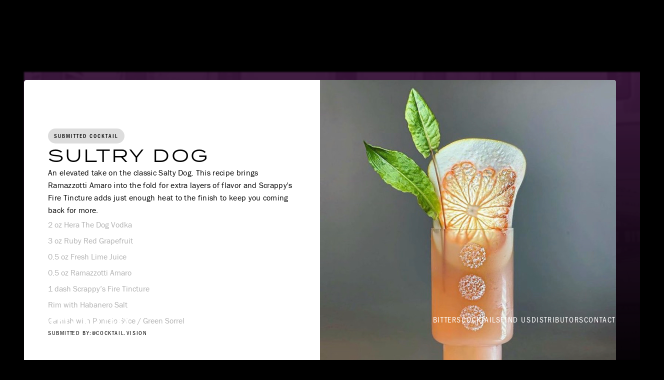

--- FILE ---
content_type: text/html
request_url: https://www.scrappysbitters.com/cocktail/sultry-dog
body_size: 7894
content:
<!DOCTYPE html><!-- Last Published: Tue Dec 16 2025 00:03:19 GMT+0000 (Coordinated Universal Time) --><html data-wf-domain="www.scrappysbitters.com" data-wf-page="6462b6bb1af4daf4388344e5" data-wf-site="62c5a188e2198a7d522335d7" data-wf-collection="6462b6bb1af4daf438834491" data-wf-item-slug="sultry-dog"><head><meta charset="utf-8"/><title>Scrappy&#x27;s Bitters | Cocktail Recipes |  Sultry Dog</title><meta content="VODKA, GRAPEFRUIT, LIME, AMARO, SPICE" name="description"/><meta content="Scrappy&#x27;s Bitters | Cocktail Recipes |  Sultry Dog" property="og:title"/><meta content="VODKA, GRAPEFRUIT, LIME, AMARO, SPICE" property="og:description"/><meta content="https://cdn.prod.website-files.com/62c5a188e2198a60e6233605/62c5a188e2198a4bf623390e_IMG_23EE417B9366-1.jpeg" property="og:image"/><meta content="Scrappy&#x27;s Bitters | Cocktail Recipes |  Sultry Dog" property="twitter:title"/><meta content="VODKA, GRAPEFRUIT, LIME, AMARO, SPICE" property="twitter:description"/><meta content="https://cdn.prod.website-files.com/62c5a188e2198a60e6233605/62c5a188e2198a4bf623390e_IMG_23EE417B9366-1.jpeg" property="twitter:image"/><meta property="og:type" content="website"/><meta content="summary_large_image" name="twitter:card"/><meta content="width=device-width, initial-scale=1" name="viewport"/><link href="https://cdn.prod.website-files.com/62c5a188e2198a7d522335d7/css/bitter-love.webflow.shared.bcadf36f0.min.css" rel="stylesheet" type="text/css"/><link href="https://fonts.googleapis.com" rel="preconnect"/><link href="https://fonts.gstatic.com" rel="preconnect" crossorigin="anonymous"/><script src="https://ajax.googleapis.com/ajax/libs/webfont/1.6.26/webfont.js" type="text/javascript"></script><script type="text/javascript">WebFont.load({  google: {    families: ["Varela Round:400"]  }});</script><script src="https://use.typekit.net/nvo2csl.js" type="text/javascript"></script><script type="text/javascript">try{Typekit.load();}catch(e){}</script><script type="text/javascript">!function(o,c){var n=c.documentElement,t=" w-mod-";n.className+=t+"js",("ontouchstart"in o||o.DocumentTouch&&c instanceof DocumentTouch)&&(n.className+=t+"touch")}(window,document);</script><link href="https://cdn.prod.website-files.com/62c5a188e2198a7d522335d7/62c5a188e2198a269e23362f_scrappysfavicon.png" rel="shortcut icon" type="image/x-icon"/><link href="https://cdn.prod.website-files.com/62c5a188e2198a7d522335d7/62c5a188e2198a2679233632_scrappyswebclip.jpg" rel="apple-touch-icon"/><style>
.no-scroll {overflow:hidden;}
  ::-moz-selection { /* Code for Firefox */
  background: #834086;
}

::selection {
  background: #834086;
}
</style>
<script src="https://ajax.googleapis.com/ajax/libs/jquery/3.4.0/jquery.min.js"></script>
<script src="https://unpkg.com/infinite-scroll@3/dist/infinite-scroll.pkgd.min.js"></script>
<!-- Start Infinite Scroll -->
<script>

$.noConflict();

jQuery(document).ready(function($){

$('.cocktails_col_list_wrap').infiniteScroll({     // selector for the CMS collection list
     path: '.w-pagination-next',     // selector for the paged navigation
     append: '.cocktail-col-list',     // selector for all items you'll retrieve
     animate      : true,
     loadingText  : "",
     maxPage:undefined,

     });
});
</script>
<!-- End Infinite Scroll --><script src="https://cdn.prod.website-files.com/62c5a188e2198a7d522335d7%2F66ba5a08efe71070f98dd10a%2F67631ce78c4ba76f2fe9388e%2Fh479xnjgzq-1.1.1.js" type="text/javascript"></script><script type="text/javascript">window.__WEBFLOW_CURRENCY_SETTINGS = {"currencyCode":"USD","symbol":"$","decimal":".","fractionDigits":2,"group":",","template":"{{wf {&quot;path&quot;:&quot;symbol&quot;,&quot;type&quot;:&quot;PlainText&quot;\\} }}{{wf {&quot;path&quot;:&quot;amount&quot;,&quot;type&quot;:&quot;CommercePrice&quot;\\} }} ","hideDecimalForWholeNumbers":true};</script></head><body><div class="navigation-container"><a href="/" class="logo w-inline-block"><img loading="lazy" src="https://cdn.prod.website-files.com/62c5a188e2198a7d522335d7/6705b25044d1f1f888c8c648_scrappyswordmark.svg" alt="" class="logo-image"/></a><div class="navigation-wrapper"><div data-collapse="medium" data-animation="default" data-duration="400" data-doc-height="1" data-easing="ease" data-easing2="ease" role="banner" class="desktop-nav w-nav"><nav class="nav-container-desktop w-container"><div class="nav-wrapper"><a href="/bitters" class="text nav-link">Bitters</a><a href="/cocktails" class="text nav-link">Cocktails</a><a href="/buy" class="text nav-link">FIND US</a><a href="/distributors" class="text nav-link">Distributors</a><a href="/contact" class="text nav-link">Contact</a><div class="hidden"><div data-node-type="commerce-cart-wrapper" data-open-product="" data-wf-cart-type="rightDropdown" data-wf-cart-query="query Dynamo3 {
  database {
    id
    commerceOrder {
      comment
      extraItems {
        name
        pluginId
        pluginName
        price {
          decimalValue
          string
          unit
          value
        }
      }
      id
      startedOn
      statusFlags {
        hasDownloads
        hasSubscription
        isFreeOrder
        requiresShipping
      }
      subtotal {
        decimalValue
        string
        unit
        value
      }
      total {
        decimalValue
        string
        unit
        value
      }
      updatedOn
      userItems {
        count
        id
        price {
          value
          unit
          decimalValue
          string
        }
        product {
          id
          cmsLocaleId
          draft
          archived
          f_name_: name
          f_sku_properties_3dr: skuProperties {
            id
            name
            enum {
              id
              name
              slug
            }
          }
        }
        rowTotal {
          decimalValue
          string
          unit
          value
        }
        sku {
          cmsLocaleId
          draft
          archived
          f_main_image_4dr: mainImage {
            url
            file {
              size
              origFileName
              createdOn
              updatedOn
              mimeType
              width
              height
              variants {
                origFileName
                quality
                height
                width
                s3Url
                error
                size
              }
            }
            alt
          }
          f_sku_values_3dr: skuValues {
            property {
              id
            }
            value {
              id
            }
          }
          id
        }
        subscriptionFrequency
        subscriptionInterval
        subscriptionTrial
      }
      userItemsCount
    }
  }
  site {
    commerce {
      id
      businessAddress {
        country
      }
      defaultCountry
      defaultCurrency
      quickCheckoutEnabled
    }
  }
}" data-wf-page-link-href-prefix="" data-open-on-hover="" data-wf-cart-easing="ease-in-sine" class="w-commerce-commercecartwrapper cart-nav"><a href="#" data-node-type="commerce-cart-open-link" role="button" class="w-commerce-commercecartopenlink cart-button w-inline-block" aria-haspopup="dialog" aria-label="Open cart"><svg class="w-commerce-commercecartopenlinkicon" width="17px" height="17px" viewBox="0 0 17 17"><g stroke="none" stroke-width="1" fill="none" fill-rule="evenodd"><path d="M2.60592789,2 L0,2 L0,0 L4.39407211,0 L4.84288393,4 L16,4 L16,9.93844589 L3.76940945,12.3694378 L2.60592789,2 Z M15.5,17 C14.6715729,17 14,16.3284271 14,15.5 C14,14.6715729 14.6715729,14 15.5,14 C16.3284271,14 17,14.6715729 17,15.5 C17,16.3284271 16.3284271,17 15.5,17 Z M5.5,17 C4.67157288,17 4,16.3284271 4,15.5 C4,14.6715729 4.67157288,14 5.5,14 C6.32842712,14 7,14.6715729 7,15.5 C7,16.3284271 6.32842712,17 5.5,17 Z" fill="currentColor" fill-rule="nonzero"></path></g></svg><div data-wf-bindings="%5B%7B%22innerHTML%22%3A%7B%22type%22%3A%22Number%22%2C%22filter%22%3A%7B%22type%22%3A%22numberPrecision%22%2C%22params%22%3A%5B%220%22%2C%22numberPrecision%22%5D%7D%2C%22dataPath%22%3A%22database.commerceOrder.userItemsCount%22%7D%7D%5D" style="display:none" data-count-hide-rule="empty" class="w-commerce-commercecartopenlinkcount cart-quantity">0</div></a><div data-node-type="commerce-cart-container-wrapper" style="display:none" class="w-commerce-commercecartcontainerwrapper w-commerce-commercecartcontainerwrapper--cartType-rightDropdown cart-wrapper"><div data-node-type="commerce-cart-container" role="dialog" class="w-commerce-commercecartcontainer cart-container"><div class="w-commerce-commercecartheader cart-header"><h4 class="w-commerce-commercecartheading">Your Cart</h4><a href="#" data-node-type="commerce-cart-close-link" role="button" class="w-commerce-commercecartcloselink close-button w-inline-block" aria-label="Close cart"><svg width="16px" height="16px" viewBox="0 0 16 16"><g stroke="none" stroke-width="1" fill="none" fill-rule="evenodd"><g fill-rule="nonzero" fill="#333333"><polygon points="6.23223305 8 0.616116524 13.6161165 2.38388348 15.3838835 8 9.76776695 13.6161165 15.3838835 15.3838835 13.6161165 9.76776695 8 15.3838835 2.38388348 13.6161165 0.616116524 8 6.23223305 2.38388348 0.616116524 0.616116524 2.38388348 6.23223305 8"></polygon></g></g></svg></a></div><div class="w-commerce-commercecartformwrapper"><form data-node-type="commerce-cart-form" style="display:none" class="w-commerce-commercecartform"><script type="text/x-wf-template" id="wf-template-74736465-12c1-3b7e-4a95-80be2ec42b80">%3Cdiv%20class%3D%22w-commerce-commercecartitem%20cart-item%22%3E%3Cimg%20data-wf-bindings%3D%22%255B%257B%2522src%2522%253A%257B%2522type%2522%253A%2522ImageRef%2522%252C%2522filter%2522%253A%257B%2522type%2522%253A%2522identity%2522%252C%2522params%2522%253A%255B%255D%257D%252C%2522dataPath%2522%253A%2522database.commerceOrder.userItems%255B%255D.sku.f_main_image_4dr%2522%257D%257D%255D%22%20src%3D%22%22%20alt%3D%22%22%20class%3D%22w-commerce-commercecartitemimage%20order-image-small%20w-dyn-bind-empty%22%2F%3E%3Cdiv%20class%3D%22w-commerce-commercecartiteminfo%22%3E%3Cdiv%20data-wf-bindings%3D%22%255B%257B%2522innerHTML%2522%253A%257B%2522type%2522%253A%2522PlainText%2522%252C%2522filter%2522%253A%257B%2522type%2522%253A%2522identity%2522%252C%2522params%2522%253A%255B%255D%257D%252C%2522dataPath%2522%253A%2522database.commerceOrder.userItems%255B%255D.product.f_name_%2522%257D%257D%255D%22%20class%3D%22w-commerce-commercecartproductname%20checkout-text%20item-name%20cart%20w-dyn-bind-empty%22%3E%3C%2Fdiv%3E%3Cdiv%20data-wf-bindings%3D%22%255B%257B%2522innerHTML%2522%253A%257B%2522type%2522%253A%2522CommercePrice%2522%252C%2522filter%2522%253A%257B%2522type%2522%253A%2522price%2522%252C%2522params%2522%253A%255B%255D%257D%252C%2522dataPath%2522%253A%2522database.commerceOrder.userItems%255B%255D.price%2522%257D%257D%255D%22%20class%3D%22price%20cart%22%3E%240%C2%A0%3C%2Fdiv%3E%3Cscript%20type%3D%22text%2Fx-wf-template%22%20id%3D%22wf-template-74736465-12c1-3b7e-4a95-80be2ec42b86%22%3E%253Cli%2520class%253D%2522checkout-text%2520cart%2522%253E%253Cspan%2520data-wf-bindings%253D%2522%25255B%25257B%252522innerHTML%252522%25253A%25257B%252522type%252522%25253A%252522PlainText%252522%25252C%252522filter%252522%25253A%25257B%252522type%252522%25253A%252522identity%252522%25252C%252522params%252522%25253A%25255B%25255D%25257D%25252C%252522dataPath%252522%25253A%252522database.commerceOrder.userItems%25255B%25255D.product.f_sku_properties_3dr%25255B%25255D.name%252522%25257D%25257D%25255D%2522%2520class%253D%2522text-block-3%2520w-dyn-bind-empty%2522%253E%253C%252Fspan%253E%253Cspan%2520data-wf-bindings%253D%2522%25255B%25257B%252522innerHTML%252522%25253A%25257B%252522type%252522%25253A%252522CommercePropValues%252522%25252C%252522filter%252522%25253A%25257B%252522type%252522%25253A%252522identity%252522%25252C%252522params%252522%25253A%25255B%25255D%25257D%25252C%252522dataPath%252522%25253A%252522database.commerceOrder.userItems%25255B%25255D.product.f_sku_properties_3dr%25255B%25255D%252522%25257D%25257D%25255D%2522%2520class%253D%2522size%2520w-dyn-bind-empty%2522%253E%253C%252Fspan%253E%253C%252Fli%253E%3C%2Fscript%3E%3Cul%20data-wf-bindings%3D%22%255B%257B%2522optionSets%2522%253A%257B%2522type%2522%253A%2522CommercePropTable%2522%252C%2522filter%2522%253A%257B%2522type%2522%253A%2522identity%2522%252C%2522params%2522%253A%255B%255D%257D%252C%2522dataPath%2522%253A%2522database.commerceOrder.userItems%255B%255D.product.f_sku_properties_3dr%5B%5D%2522%257D%257D%252C%257B%2522optionValues%2522%253A%257B%2522type%2522%253A%2522CommercePropValues%2522%252C%2522filter%2522%253A%257B%2522type%2522%253A%2522identity%2522%252C%2522params%2522%253A%255B%255D%257D%252C%2522dataPath%2522%253A%2522database.commerceOrder.userItems%255B%255D.sku.f_sku_values_3dr%2522%257D%257D%255D%22%20class%3D%22w-commerce-commercecartoptionlist%20option-list%22%20data-wf-collection%3D%22database.commerceOrder.userItems%255B%255D.product.f_sku_properties_3dr%22%20data-wf-template-id%3D%22wf-template-74736465-12c1-3b7e-4a95-80be2ec42b86%22%3E%3Cli%20class%3D%22checkout-text%20cart%22%3E%3Cspan%20data-wf-bindings%3D%22%255B%257B%2522innerHTML%2522%253A%257B%2522type%2522%253A%2522PlainText%2522%252C%2522filter%2522%253A%257B%2522type%2522%253A%2522identity%2522%252C%2522params%2522%253A%255B%255D%257D%252C%2522dataPath%2522%253A%2522database.commerceOrder.userItems%255B%255D.product.f_sku_properties_3dr%255B%255D.name%2522%257D%257D%255D%22%20class%3D%22text-block-3%20w-dyn-bind-empty%22%3E%3C%2Fspan%3E%3Cspan%20data-wf-bindings%3D%22%255B%257B%2522innerHTML%2522%253A%257B%2522type%2522%253A%2522CommercePropValues%2522%252C%2522filter%2522%253A%257B%2522type%2522%253A%2522identity%2522%252C%2522params%2522%253A%255B%255D%257D%252C%2522dataPath%2522%253A%2522database.commerceOrder.userItems%255B%255D.product.f_sku_properties_3dr%255B%255D%2522%257D%257D%255D%22%20class%3D%22size%20w-dyn-bind-empty%22%3E%3C%2Fspan%3E%3C%2Fli%3E%3C%2Ful%3E%3Ca%20href%3D%22%23%22%20role%3D%22%22%20data-wf-bindings%3D%22%255B%257B%2522data-commerce-sku-id%2522%253A%257B%2522type%2522%253A%2522ItemRef%2522%252C%2522filter%2522%253A%257B%2522type%2522%253A%2522identity%2522%252C%2522params%2522%253A%255B%255D%257D%252C%2522dataPath%2522%253A%2522database.commerceOrder.userItems%255B%255D.sku.id%2522%257D%257D%255D%22%20class%3D%22checkout-text%20w-inline-block%22%20data-wf-cart-action%3D%22remove-item%22%20data-commerce-sku-id%3D%22%22%20aria-label%3D%22Remove%20item%20from%20cart%22%3E%3Cdiv%20class%3D%22remove%22%3ERemove%3C%2Fdiv%3E%3C%2Fa%3E%3C%2Fdiv%3E%3Cinput%20data-wf-bindings%3D%22%255B%257B%2522value%2522%253A%257B%2522type%2522%253A%2522Number%2522%252C%2522filter%2522%253A%257B%2522type%2522%253A%2522numberPrecision%2522%252C%2522params%2522%253A%255B%25220%2522%252C%2522numberPrecision%2522%255D%257D%252C%2522dataPath%2522%253A%2522database.commerceOrder.userItems%255B%255D.count%2522%257D%257D%252C%257B%2522data-commerce-sku-id%2522%253A%257B%2522type%2522%253A%2522ItemRef%2522%252C%2522filter%2522%253A%257B%2522type%2522%253A%2522identity%2522%252C%2522params%2522%253A%255B%255D%257D%252C%2522dataPath%2522%253A%2522database.commerceOrder.userItems%255B%255D.sku.id%2522%257D%257D%255D%22%20class%3D%22w-commerce-commercecartquantity%20cart-qty%22%20required%3D%22%22%20pattern%3D%22%5E%5B0-9%5D%2B%24%22%20inputMode%3D%22numeric%22%20type%3D%22number%22%20name%3D%22quantity%22%20autoComplete%3D%22off%22%20data-wf-cart-action%3D%22update-item-quantity%22%20data-commerce-sku-id%3D%22%22%20value%3D%221%22%2F%3E%3C%2Fdiv%3E</script><div class="w-commerce-commercecartlist cart-list" data-wf-collection="database.commerceOrder.userItems" data-wf-template-id="wf-template-74736465-12c1-3b7e-4a95-80be2ec42b80"><div class="w-commerce-commercecartitem cart-item"><img data-wf-bindings="%5B%7B%22src%22%3A%7B%22type%22%3A%22ImageRef%22%2C%22filter%22%3A%7B%22type%22%3A%22identity%22%2C%22params%22%3A%5B%5D%7D%2C%22dataPath%22%3A%22database.commerceOrder.userItems%5B%5D.sku.f_main_image_4dr%22%7D%7D%5D" src="" alt="" class="w-commerce-commercecartitemimage order-image-small w-dyn-bind-empty"/><div class="w-commerce-commercecartiteminfo"><div data-wf-bindings="%5B%7B%22innerHTML%22%3A%7B%22type%22%3A%22PlainText%22%2C%22filter%22%3A%7B%22type%22%3A%22identity%22%2C%22params%22%3A%5B%5D%7D%2C%22dataPath%22%3A%22database.commerceOrder.userItems%5B%5D.product.f_name_%22%7D%7D%5D" class="w-commerce-commercecartproductname checkout-text item-name cart w-dyn-bind-empty"></div><div data-wf-bindings="%5B%7B%22innerHTML%22%3A%7B%22type%22%3A%22CommercePrice%22%2C%22filter%22%3A%7B%22type%22%3A%22price%22%2C%22params%22%3A%5B%5D%7D%2C%22dataPath%22%3A%22database.commerceOrder.userItems%5B%5D.price%22%7D%7D%5D" class="price cart">$0 </div><script type="text/x-wf-template" id="wf-template-74736465-12c1-3b7e-4a95-80be2ec42b86">%3Cli%20class%3D%22checkout-text%20cart%22%3E%3Cspan%20data-wf-bindings%3D%22%255B%257B%2522innerHTML%2522%253A%257B%2522type%2522%253A%2522PlainText%2522%252C%2522filter%2522%253A%257B%2522type%2522%253A%2522identity%2522%252C%2522params%2522%253A%255B%255D%257D%252C%2522dataPath%2522%253A%2522database.commerceOrder.userItems%255B%255D.product.f_sku_properties_3dr%255B%255D.name%2522%257D%257D%255D%22%20class%3D%22text-block-3%20w-dyn-bind-empty%22%3E%3C%2Fspan%3E%3Cspan%20data-wf-bindings%3D%22%255B%257B%2522innerHTML%2522%253A%257B%2522type%2522%253A%2522CommercePropValues%2522%252C%2522filter%2522%253A%257B%2522type%2522%253A%2522identity%2522%252C%2522params%2522%253A%255B%255D%257D%252C%2522dataPath%2522%253A%2522database.commerceOrder.userItems%255B%255D.product.f_sku_properties_3dr%255B%255D%2522%257D%257D%255D%22%20class%3D%22size%20w-dyn-bind-empty%22%3E%3C%2Fspan%3E%3C%2Fli%3E</script><ul data-wf-bindings="%5B%7B%22optionSets%22%3A%7B%22type%22%3A%22CommercePropTable%22%2C%22filter%22%3A%7B%22type%22%3A%22identity%22%2C%22params%22%3A%5B%5D%7D%2C%22dataPath%22%3A%22database.commerceOrder.userItems%5B%5D.product.f_sku_properties_3dr[]%22%7D%7D%2C%7B%22optionValues%22%3A%7B%22type%22%3A%22CommercePropValues%22%2C%22filter%22%3A%7B%22type%22%3A%22identity%22%2C%22params%22%3A%5B%5D%7D%2C%22dataPath%22%3A%22database.commerceOrder.userItems%5B%5D.sku.f_sku_values_3dr%22%7D%7D%5D" class="w-commerce-commercecartoptionlist option-list" data-wf-collection="database.commerceOrder.userItems%5B%5D.product.f_sku_properties_3dr" data-wf-template-id="wf-template-74736465-12c1-3b7e-4a95-80be2ec42b86"><li class="checkout-text cart"><span data-wf-bindings="%5B%7B%22innerHTML%22%3A%7B%22type%22%3A%22PlainText%22%2C%22filter%22%3A%7B%22type%22%3A%22identity%22%2C%22params%22%3A%5B%5D%7D%2C%22dataPath%22%3A%22database.commerceOrder.userItems%5B%5D.product.f_sku_properties_3dr%5B%5D.name%22%7D%7D%5D" class="text-block-3 w-dyn-bind-empty"></span><span data-wf-bindings="%5B%7B%22innerHTML%22%3A%7B%22type%22%3A%22CommercePropValues%22%2C%22filter%22%3A%7B%22type%22%3A%22identity%22%2C%22params%22%3A%5B%5D%7D%2C%22dataPath%22%3A%22database.commerceOrder.userItems%5B%5D.product.f_sku_properties_3dr%5B%5D%22%7D%7D%5D" class="size w-dyn-bind-empty"></span></li></ul><a href="#" role="" data-wf-bindings="%5B%7B%22data-commerce-sku-id%22%3A%7B%22type%22%3A%22ItemRef%22%2C%22filter%22%3A%7B%22type%22%3A%22identity%22%2C%22params%22%3A%5B%5D%7D%2C%22dataPath%22%3A%22database.commerceOrder.userItems%5B%5D.sku.id%22%7D%7D%5D" class="checkout-text w-inline-block" data-wf-cart-action="remove-item" data-commerce-sku-id="" aria-label="Remove item from cart"><div class="remove">Remove</div></a></div><input data-wf-bindings="%5B%7B%22value%22%3A%7B%22type%22%3A%22Number%22%2C%22filter%22%3A%7B%22type%22%3A%22numberPrecision%22%2C%22params%22%3A%5B%220%22%2C%22numberPrecision%22%5D%7D%2C%22dataPath%22%3A%22database.commerceOrder.userItems%5B%5D.count%22%7D%7D%2C%7B%22data-commerce-sku-id%22%3A%7B%22type%22%3A%22ItemRef%22%2C%22filter%22%3A%7B%22type%22%3A%22identity%22%2C%22params%22%3A%5B%5D%7D%2C%22dataPath%22%3A%22database.commerceOrder.userItems%5B%5D.sku.id%22%7D%7D%5D" class="w-commerce-commercecartquantity cart-qty" required="" pattern="^[0-9]+$" inputMode="numeric" type="number" name="quantity" autoComplete="off" data-wf-cart-action="update-item-quantity" data-commerce-sku-id="" value="1"/></div></div><div class="w-commerce-commercecartfooter cart-footer"><div aria-live="" aria-atomic="false" class="w-commerce-commercecartlineitem checkout-text"><div class="subtotal">Subtotal</div><div data-wf-bindings="%5B%7B%22innerHTML%22%3A%7B%22type%22%3A%22CommercePrice%22%2C%22filter%22%3A%7B%22type%22%3A%22price%22%2C%22params%22%3A%5B%5D%7D%2C%22dataPath%22%3A%22database.commerceOrder.subtotal%22%7D%7D%5D" class="w-commerce-commercecartordervalue price cart"></div></div><div><div data-wf-paypal-button="{&quot;tagline&quot;:false,&quot;layout&quot;:&quot;vertical&quot;,&quot;color&quot;:&quot;black&quot;,&quot;shape&quot;:&quot;rect&quot;,&quot;label&quot;:&quot;paypal&quot;,&quot;note&quot;:false}" class="paypal"></div></div></div></form><div class="w-commerce-commercecartemptystate empty-cart"><div class="empty-cart-text">Your cart is empty</div></div><div aria-live="" style="display:none" data-node-type="commerce-cart-error" class="w-commerce-commercecarterrorstate error"><div class="cart-error-text w-cart-error-msg" data-w-cart-quantity-error="Not available in that quantity!" data-w-cart-general-error="Something went wrong. Try again. " data-w-cart-checkout-error="Checkout disabled " data-w-cart-cart_order_min-error="Order minimum not met. Add more items to your cart to continue." data-w-cart-subscription_error-error="Before you purchase, please use your email invite to verify your address so we can send order updates.">Not available in that quantity!</div></div></div></div></div></div></div></div></nav></div><nav class="mobile-nav"><a data-w-id="74736465-12c1-3b7e-4a95-80be2ec42bc2" href="#" class="burger w-inline-block"><img loading="lazy" src="https://cdn.prod.website-files.com/62c5a188e2198a7d522335d7/62c5a188e2198a8724233628_open.svg" alt="" class="open"/></a></nav></div></div><div class="mobile-slider"><div id="w-node-_3359f323-ee69-51d9-29c4-80cdbe70992e-be70992d" class="close-wrapper"><a data-w-id="3359f323-ee69-51d9-29c4-80cdbe70992f" href="#" class="closeburger w-inline-block"><img loading="lazy" src="https://cdn.prod.website-files.com/62c5a188e2198a7d522335d7/62c5a188e2198a020c23361c_closed.svg" alt="" class="close"/></a></div><div class="w-layout-grid mobile-nav-grid"><a href="/bitters" class="mobile-nav-link">bitters</a><a id="w-node-_3359f323-ee69-51d9-29c4-80cdbe709936-be70992d" href="/cocktails" class="mobile-nav-link">Cocktails</a><a href="/buy" class="mobile-nav-link">Find Us</a><a href="/distributors" class="mobile-nav-link">Distributors</a><a href="/contact" class="mobile-nav-link">Contact</a></div><div class="w-layout-grid footer-columns mobile"><div id="w-node-_3359f323-ee69-51d9-29c4-80cdbe709941-be70992d" class="list mobile"><a href="https://www.instagram.com/scrappysbitters/" target="_blank" class="footer-link">instagram</a><a href="https://twitter.com/scrappysbitters" target="_blank" class="footer-link">twitter</a><a href="https://www.facebook.com/scrappysbitters" target="_blank" class="footer-link">facebook</a><a href="https://www.youtube.com/channel/UCqYo_QEaKwriKYLQunKKvxg" target="_blank" class="footer-link">youtube</a></div></div></div><div class="hidden w-embed"><style>
  /* On tablet and smaller, hide the 3rd item */
  @media screen and (max-width: 991px) {
    .bento-box-grid .w-dyn-item:nth-child(n+3) {
      display: none;
    }
  }
</style></div><div class="site-wrapper"><div class="main-section"><div class="hero-photo bitters"></div><div class="plp-container"><div class="plp-text-container"><div class="headline-wrapper"><div class="tag-wrapper plp w-condition-invisible"><div class="text tag">Official Cocktail</div></div><div class="tag-wrapper plp"><div class="text tag">Submitted Cocktail</div></div><h1 class="heading">Sultry Dog</h1></div><div class="body-text sans w-richtext"><p>An elevated take on the classic Salty Dog. This recipe brings Ramazzotti Amaro into the fold for extra layers of flavor and Scrappy&#x27;s Fire Tincture adds just enough heat to the finish to keep you coming back for more.</p></div><div id="w-node-_6b9a21cd-1cb2-6f4b-ae63-1913ca0705cf-388344e5" class="body-text sans w-richtext"><ul role="list"><li>2 oz Hera The Dog Vodka</li><li>3 oz Ruby Red Grapefruit</li><li>0.5 oz Fresh Lime Juice</li><li>0.5 oz Ramazzotti Amaro</li><li>1 dash Scrappy’s Fire Tincture</li><li>Rim with Habanero Salt</li><li>Garnish with Pomelo Slice / Green Sorrel</li></ul></div><div class="submission-wrapper"><div class="text small">Submitted by: </div><div class="text small">@cocktail.vision</div></div></div><div class="plp-image-container cocktails"><div class="media-wrapper home-stretch"><img src="https://cdn.prod.website-files.com/62c5a188e2198a60e6233605/62c5a188e2198a4bf623390e_IMG_23EE417B9366-1.jpeg" loading="lazy" alt="" class="media"/></div></div></div><div class="rule-container"><div class="rule-vertical-line"></div><div class="rule-horizontal-line"></div><div class="rule-vertical-line"></div></div><div class="bento-grid-container"><div class="hero-text-container"><div class="hero-text-wrapper center"><h2 class="heading">More Cocktails to explore</h2></div></div><div class="product-collection w-dyn-list"><div role="list" class="bento-box-grid w-dyn-items"><div role="listitem" class="product-collection-item cocktails w-dyn-item"><a href="/cocktail/port-pirate" class="product-page-link w-inline-block"><div class="product-wrapper cocktails"><div class="media-wrapper cockatils"><img loading="lazy" alt="" src="https://cdn.prod.website-files.com/62c5a188e2198a60e6233605/62c5a188e2198a82062337ff_Screen%20Shot%202020-11-19%20at%209.17.13%20AM.png" class="media"/></div><div class="product-text-container"><h3 class="heading">Port Pirate</h3><div class="body-text sans">Port Infused Tiki Cocktail</div></div></div></a></div><div role="listitem" class="product-collection-item cocktails w-dyn-item"><a href="/cocktail/jamaican-wake-up" class="product-page-link w-inline-block"><div class="product-wrapper cocktails"><div class="media-wrapper cockatils"><img loading="lazy" alt="" src="https://cdn.prod.website-files.com/62c5a188e2198a60e6233605/647e5a2a70633e20e2382a8a_311053614_543338494221796_929539484395806003_n.jpg" class="media"/></div><div class="product-text-container"><h3 class="heading">Jamaican Wake-Up</h3><div class="body-text sans">ESPRESSO, BANANA, RUM, CHOCOLATE</div></div></div></a></div><div role="listitem" class="product-collection-item cocktails w-dyn-item"><a href="/cocktail/strawberry-sfumato-smash" class="product-page-link w-inline-block"><div class="product-wrapper cocktails"><div class="media-wrapper cockatils"><img loading="lazy" alt="" src="https://cdn.prod.website-files.com/62c5a188e2198a60e6233605/62c5a188e2198ae73f2338d1_IMG_64888BE87E81-1.jpeg" class="media"/></div><div class="product-text-container"><h3 class="heading">Strawberry Sfumato Smash</h3><div class="body-text sans">TEQUILA, AMARO, VERMOUTH, STRAWBERRY</div></div></div></a></div></div></div></div></div></div><footer id="footer" class="footer"><div class="footer-columns"><div class="footer-links"><div class="footer-link-column"><div class="text caps">Discover</div><div class="list"><a href="/bitters" class="body-text sans">Bitters</a><a href="/cocktails" class="body-text sans">Cocktails</a><a href="/buy" class="body-text sans">Where To Buy</a><a href="/distributors" class="body-text sans">Distributors</a><a href="/sell-sheet" class="body-text sans">Sell Sheets</a></div></div><div class="footer-link-column"><div class="text caps">Learn</div><div id="w-node-_7e174f5a-ae19-ee19-db87-91b554f20c58-3c60880f" class="list"><a href="/about" class="body-text sans">About us</a><a href="/blog" class="body-text sans">Blog</a><a href="/contact" class="body-text sans">Contact</a></div></div><div class="footer-link-column"><div class="text caps">Connect</div><div id="w-node-e8d6fdc4-071e-4591-852f-79fae147c9e9-3c60880f" class="list"><a href="https://www.instagram.com/scrappysbitters/" class="body-text sans">Instagram</a><a href="https://x.com/ScrappysBitters/" class="body-text sans">Twitter</a><a href="https://www.facebook.com/scrappysbitters/" class="body-text sans">Facebook</a><a href="https://www.youtube.com/@scrappysbitters7212" class="body-text sans">YouTube</a></div></div></div><div class="footer-logo"><div class="media-wrapper"><img src="https://cdn.prod.website-files.com/62c5a188e2198a7d522335d7/692131b6041b4c9fafcfdfe0_Asset%203.png" loading="lazy" sizes="(max-width: 569px) 100vw, 569px" srcset="https://cdn.prod.website-files.com/62c5a188e2198a7d522335d7/692131b6041b4c9fafcfdfe0_Asset%203-p-500.png 500w, https://cdn.prod.website-files.com/62c5a188e2198a7d522335d7/692131b6041b4c9fafcfdfe0_Asset%203.png 569w" alt="" class="media contain"/></div></div></div><div id="w-node-ea52723a-a7bb-2467-25f2-547838b8cb6d-3c60880f" class="footer-legal-wrapper"><h6 id="w-node-ea5d5d14-0936-558a-6886-6a0898bec82c-3c60880f" class="heading-3">Handcrafted in small batches<br/>Seattle, WA</h6><div class="text copyright">© Scrappy&#x27;s Bitters, all rights reserved · <a href="http://www.strangepractice.com" target="_blank">Site Credit</a></div></div></footer><script src="https://d3e54v103j8qbb.cloudfront.net/js/jquery-3.5.1.min.dc5e7f18c8.js?site=62c5a188e2198a7d522335d7" type="text/javascript" integrity="sha256-9/aliU8dGd2tb6OSsuzixeV4y/faTqgFtohetphbbj0=" crossorigin="anonymous"></script><script src="https://cdn.prod.website-files.com/62c5a188e2198a7d522335d7/js/webflow.schunk.66dcd6b93c050334.js" type="text/javascript"></script><script src="https://cdn.prod.website-files.com/62c5a188e2198a7d522335d7/js/webflow.schunk.be540bafcce8b506.js" type="text/javascript"></script><script src="https://cdn.prod.website-files.com/62c5a188e2198a7d522335d7/js/webflow.6352ef91.0ea2b8fe14a06779.js" type="text/javascript"></script><script>
$('.hamburger').on('click', function(){
  $('body').addClass('no-scroll');
});

$('.closeburger').on('click', function(){
  $('body').removeClass('no-scroll');
});

</script></body></html>

--- FILE ---
content_type: text/css
request_url: https://cdn.prod.website-files.com/62c5a188e2198a7d522335d7/css/bitter-love.webflow.shared.bcadf36f0.min.css
body_size: 17148
content:
html{-webkit-text-size-adjust:100%;-ms-text-size-adjust:100%;font-family:sans-serif}body{margin:0}article,aside,details,figcaption,figure,footer,header,hgroup,main,menu,nav,section,summary{display:block}audio,canvas,progress,video{vertical-align:baseline;display:inline-block}audio:not([controls]){height:0;display:none}[hidden],template{display:none}a{background-color:#0000}a:active,a:hover{outline:0}abbr[title]{border-bottom:1px dotted}b,strong{font-weight:700}dfn{font-style:italic}h1{margin:.67em 0;font-size:2em}mark{color:#000;background:#ff0}small{font-size:80%}sub,sup{vertical-align:baseline;font-size:75%;line-height:0;position:relative}sup{top:-.5em}sub{bottom:-.25em}img{border:0}svg:not(:root){overflow:hidden}hr{box-sizing:content-box;height:0}pre{overflow:auto}code,kbd,pre,samp{font-family:monospace;font-size:1em}button,input,optgroup,select,textarea{color:inherit;font:inherit;margin:0}button{overflow:visible}button,select{text-transform:none}button,html input[type=button],input[type=reset]{-webkit-appearance:button;cursor:pointer}button[disabled],html input[disabled]{cursor:default}button::-moz-focus-inner,input::-moz-focus-inner{border:0;padding:0}input{line-height:normal}input[type=checkbox],input[type=radio]{box-sizing:border-box;padding:0}input[type=number]::-webkit-inner-spin-button,input[type=number]::-webkit-outer-spin-button{height:auto}input[type=search]{-webkit-appearance:none}input[type=search]::-webkit-search-cancel-button,input[type=search]::-webkit-search-decoration{-webkit-appearance:none}legend{border:0;padding:0}textarea{overflow:auto}optgroup{font-weight:700}table{border-collapse:collapse;border-spacing:0}td,th{padding:0}@font-face{font-family:webflow-icons;src:url([data-uri])format("truetype");font-weight:400;font-style:normal}[class^=w-icon-],[class*=\ w-icon-]{speak:none;font-variant:normal;text-transform:none;-webkit-font-smoothing:antialiased;-moz-osx-font-smoothing:grayscale;font-style:normal;font-weight:400;line-height:1;font-family:webflow-icons!important}.w-icon-slider-right:before{content:""}.w-icon-slider-left:before{content:""}.w-icon-nav-menu:before{content:""}.w-icon-arrow-down:before,.w-icon-dropdown-toggle:before{content:""}.w-icon-file-upload-remove:before{content:""}.w-icon-file-upload-icon:before{content:""}*{box-sizing:border-box}html{height:100%}body{color:#333;background-color:#fff;min-height:100%;margin:0;font-family:Arial,sans-serif;font-size:14px;line-height:20px}img{vertical-align:middle;max-width:100%;display:inline-block}html.w-mod-touch *{background-attachment:scroll!important}.w-block{display:block}.w-inline-block{max-width:100%;display:inline-block}.w-clearfix:before,.w-clearfix:after{content:" ";grid-area:1/1/2/2;display:table}.w-clearfix:after{clear:both}.w-hidden{display:none}.w-button{color:#fff;line-height:inherit;cursor:pointer;background-color:#3898ec;border:0;border-radius:0;padding:9px 15px;text-decoration:none;display:inline-block}input.w-button{-webkit-appearance:button}html[data-w-dynpage] [data-w-cloak]{color:#0000!important}.w-code-block{margin:unset}pre.w-code-block code{all:inherit}.w-optimization{display:contents}.w-webflow-badge,.w-webflow-badge>img{box-sizing:unset;width:unset;height:unset;max-height:unset;max-width:unset;min-height:unset;min-width:unset;margin:unset;padding:unset;float:unset;clear:unset;border:unset;border-radius:unset;background:unset;background-image:unset;background-position:unset;background-size:unset;background-repeat:unset;background-origin:unset;background-clip:unset;background-attachment:unset;background-color:unset;box-shadow:unset;transform:unset;direction:unset;font-family:unset;font-weight:unset;color:unset;font-size:unset;line-height:unset;font-style:unset;font-variant:unset;text-align:unset;letter-spacing:unset;-webkit-text-decoration:unset;text-decoration:unset;text-indent:unset;text-transform:unset;list-style-type:unset;text-shadow:unset;vertical-align:unset;cursor:unset;white-space:unset;word-break:unset;word-spacing:unset;word-wrap:unset;transition:unset}.w-webflow-badge{white-space:nowrap;cursor:pointer;box-shadow:0 0 0 1px #0000001a,0 1px 3px #0000001a;visibility:visible!important;opacity:1!important;z-index:2147483647!important;color:#aaadb0!important;overflow:unset!important;background-color:#fff!important;border-radius:3px!important;width:auto!important;height:auto!important;margin:0!important;padding:6px!important;font-size:12px!important;line-height:14px!important;text-decoration:none!important;display:inline-block!important;position:fixed!important;inset:auto 12px 12px auto!important;transform:none!important}.w-webflow-badge>img{position:unset;visibility:unset!important;opacity:1!important;vertical-align:middle!important;display:inline-block!important}h1,h2,h3,h4,h5,h6{margin-bottom:10px;font-weight:700}h1{margin-top:20px;font-size:38px;line-height:44px}h2{margin-top:20px;font-size:32px;line-height:36px}h3{margin-top:20px;font-size:24px;line-height:30px}h4{margin-top:10px;font-size:18px;line-height:24px}h5{margin-top:10px;font-size:14px;line-height:20px}h6{margin-top:10px;font-size:12px;line-height:18px}p{margin-top:0;margin-bottom:10px}blockquote{border-left:5px solid #e2e2e2;margin:0 0 10px;padding:10px 20px;font-size:18px;line-height:22px}figure{margin:0 0 10px}figcaption{text-align:center;margin-top:5px}ul,ol{margin-top:0;margin-bottom:10px;padding-left:40px}.w-list-unstyled{padding-left:0;list-style:none}.w-embed:before,.w-embed:after{content:" ";grid-area:1/1/2/2;display:table}.w-embed:after{clear:both}.w-video{width:100%;padding:0;position:relative}.w-video iframe,.w-video object,.w-video embed{border:none;width:100%;height:100%;position:absolute;top:0;left:0}fieldset{border:0;margin:0;padding:0}button,[type=button],[type=reset]{cursor:pointer;-webkit-appearance:button;border:0}.w-form{margin:0 0 15px}.w-form-done{text-align:center;background-color:#ddd;padding:20px;display:none}.w-form-fail{background-color:#ffdede;margin-top:10px;padding:10px;display:none}label{margin-bottom:5px;font-weight:700;display:block}.w-input,.w-select{color:#333;vertical-align:middle;background-color:#fff;border:1px solid #ccc;width:100%;height:38px;margin-bottom:10px;padding:8px 12px;font-size:14px;line-height:1.42857;display:block}.w-input::placeholder,.w-select::placeholder{color:#999}.w-input:focus,.w-select:focus{border-color:#3898ec;outline:0}.w-input[disabled],.w-select[disabled],.w-input[readonly],.w-select[readonly],fieldset[disabled] .w-input,fieldset[disabled] .w-select{cursor:not-allowed}.w-input[disabled]:not(.w-input-disabled),.w-select[disabled]:not(.w-input-disabled),.w-input[readonly],.w-select[readonly],fieldset[disabled]:not(.w-input-disabled) .w-input,fieldset[disabled]:not(.w-input-disabled) .w-select{background-color:#eee}textarea.w-input,textarea.w-select{height:auto}.w-select{background-color:#f3f3f3}.w-select[multiple]{height:auto}.w-form-label{cursor:pointer;margin-bottom:0;font-weight:400;display:inline-block}.w-radio{margin-bottom:5px;padding-left:20px;display:block}.w-radio:before,.w-radio:after{content:" ";grid-area:1/1/2/2;display:table}.w-radio:after{clear:both}.w-radio-input{float:left;margin:3px 0 0 -20px;line-height:normal}.w-file-upload{margin-bottom:10px;display:block}.w-file-upload-input{opacity:0;z-index:-100;width:.1px;height:.1px;position:absolute;overflow:hidden}.w-file-upload-default,.w-file-upload-uploading,.w-file-upload-success{color:#333;display:inline-block}.w-file-upload-error{margin-top:10px;display:block}.w-file-upload-default.w-hidden,.w-file-upload-uploading.w-hidden,.w-file-upload-error.w-hidden,.w-file-upload-success.w-hidden{display:none}.w-file-upload-uploading-btn{cursor:pointer;background-color:#fafafa;border:1px solid #ccc;margin:0;padding:8px 12px;font-size:14px;font-weight:400;display:flex}.w-file-upload-file{background-color:#fafafa;border:1px solid #ccc;flex-grow:1;justify-content:space-between;margin:0;padding:8px 9px 8px 11px;display:flex}.w-file-upload-file-name{font-size:14px;font-weight:400;display:block}.w-file-remove-link{cursor:pointer;width:auto;height:auto;margin-top:3px;margin-left:10px;padding:3px;display:block}.w-icon-file-upload-remove{margin:auto;font-size:10px}.w-file-upload-error-msg{color:#ea384c;padding:2px 0;display:inline-block}.w-file-upload-info{padding:0 12px;line-height:38px;display:inline-block}.w-file-upload-label{cursor:pointer;background-color:#fafafa;border:1px solid #ccc;margin:0;padding:8px 12px;font-size:14px;font-weight:400;display:inline-block}.w-icon-file-upload-icon,.w-icon-file-upload-uploading{width:20px;margin-right:8px;display:inline-block}.w-icon-file-upload-uploading{height:20px}.w-container{max-width:940px;margin-left:auto;margin-right:auto}.w-container:before,.w-container:after{content:" ";grid-area:1/1/2/2;display:table}.w-container:after{clear:both}.w-container .w-row{margin-left:-10px;margin-right:-10px}.w-row:before,.w-row:after{content:" ";grid-area:1/1/2/2;display:table}.w-row:after{clear:both}.w-row .w-row{margin-left:0;margin-right:0}.w-col{float:left;width:100%;min-height:1px;padding-left:10px;padding-right:10px;position:relative}.w-col .w-col{padding-left:0;padding-right:0}.w-col-1{width:8.33333%}.w-col-2{width:16.6667%}.w-col-3{width:25%}.w-col-4{width:33.3333%}.w-col-5{width:41.6667%}.w-col-6{width:50%}.w-col-7{width:58.3333%}.w-col-8{width:66.6667%}.w-col-9{width:75%}.w-col-10{width:83.3333%}.w-col-11{width:91.6667%}.w-col-12{width:100%}.w-hidden-main{display:none!important}@media screen and (max-width:991px){.w-container{max-width:728px}.w-hidden-main{display:inherit!important}.w-hidden-medium{display:none!important}.w-col-medium-1{width:8.33333%}.w-col-medium-2{width:16.6667%}.w-col-medium-3{width:25%}.w-col-medium-4{width:33.3333%}.w-col-medium-5{width:41.6667%}.w-col-medium-6{width:50%}.w-col-medium-7{width:58.3333%}.w-col-medium-8{width:66.6667%}.w-col-medium-9{width:75%}.w-col-medium-10{width:83.3333%}.w-col-medium-11{width:91.6667%}.w-col-medium-12{width:100%}.w-col-stack{width:100%;left:auto;right:auto}}@media screen and (max-width:767px){.w-hidden-main,.w-hidden-medium{display:inherit!important}.w-hidden-small{display:none!important}.w-row,.w-container .w-row{margin-left:0;margin-right:0}.w-col{width:100%;left:auto;right:auto}.w-col-small-1{width:8.33333%}.w-col-small-2{width:16.6667%}.w-col-small-3{width:25%}.w-col-small-4{width:33.3333%}.w-col-small-5{width:41.6667%}.w-col-small-6{width:50%}.w-col-small-7{width:58.3333%}.w-col-small-8{width:66.6667%}.w-col-small-9{width:75%}.w-col-small-10{width:83.3333%}.w-col-small-11{width:91.6667%}.w-col-small-12{width:100%}}@media screen and (max-width:479px){.w-container{max-width:none}.w-hidden-main,.w-hidden-medium,.w-hidden-small{display:inherit!important}.w-hidden-tiny{display:none!important}.w-col{width:100%}.w-col-tiny-1{width:8.33333%}.w-col-tiny-2{width:16.6667%}.w-col-tiny-3{width:25%}.w-col-tiny-4{width:33.3333%}.w-col-tiny-5{width:41.6667%}.w-col-tiny-6{width:50%}.w-col-tiny-7{width:58.3333%}.w-col-tiny-8{width:66.6667%}.w-col-tiny-9{width:75%}.w-col-tiny-10{width:83.3333%}.w-col-tiny-11{width:91.6667%}.w-col-tiny-12{width:100%}}.w-widget{position:relative}.w-widget-map{width:100%;height:400px}.w-widget-map label{width:auto;display:inline}.w-widget-map img{max-width:inherit}.w-widget-map .gm-style-iw{text-align:center}.w-widget-map .gm-style-iw>button{display:none!important}.w-widget-twitter{overflow:hidden}.w-widget-twitter-count-shim{vertical-align:top;text-align:center;background:#fff;border:1px solid #758696;border-radius:3px;width:28px;height:20px;display:inline-block;position:relative}.w-widget-twitter-count-shim *{pointer-events:none;-webkit-user-select:none;user-select:none}.w-widget-twitter-count-shim .w-widget-twitter-count-inner{text-align:center;color:#999;font-family:serif;font-size:15px;line-height:12px;position:relative}.w-widget-twitter-count-shim .w-widget-twitter-count-clear{display:block;position:relative}.w-widget-twitter-count-shim.w--large{width:36px;height:28px}.w-widget-twitter-count-shim.w--large .w-widget-twitter-count-inner{font-size:18px;line-height:18px}.w-widget-twitter-count-shim:not(.w--vertical){margin-left:5px;margin-right:8px}.w-widget-twitter-count-shim:not(.w--vertical).w--large{margin-left:6px}.w-widget-twitter-count-shim:not(.w--vertical):before,.w-widget-twitter-count-shim:not(.w--vertical):after{content:" ";pointer-events:none;border:solid #0000;width:0;height:0;position:absolute;top:50%;left:0}.w-widget-twitter-count-shim:not(.w--vertical):before{border-width:4px;border-color:#75869600 #5d6c7b #75869600 #75869600;margin-top:-4px;margin-left:-9px}.w-widget-twitter-count-shim:not(.w--vertical).w--large:before{border-width:5px;margin-top:-5px;margin-left:-10px}.w-widget-twitter-count-shim:not(.w--vertical):after{border-width:4px;border-color:#fff0 #fff #fff0 #fff0;margin-top:-4px;margin-left:-8px}.w-widget-twitter-count-shim:not(.w--vertical).w--large:after{border-width:5px;margin-top:-5px;margin-left:-9px}.w-widget-twitter-count-shim.w--vertical{width:61px;height:33px;margin-bottom:8px}.w-widget-twitter-count-shim.w--vertical:before,.w-widget-twitter-count-shim.w--vertical:after{content:" ";pointer-events:none;border:solid #0000;width:0;height:0;position:absolute;top:100%;left:50%}.w-widget-twitter-count-shim.w--vertical:before{border-width:5px;border-color:#5d6c7b #75869600 #75869600;margin-left:-5px}.w-widget-twitter-count-shim.w--vertical:after{border-width:4px;border-color:#fff #fff0 #fff0;margin-left:-4px}.w-widget-twitter-count-shim.w--vertical .w-widget-twitter-count-inner{font-size:18px;line-height:22px}.w-widget-twitter-count-shim.w--vertical.w--large{width:76px}.w-background-video{color:#fff;height:500px;position:relative;overflow:hidden}.w-background-video>video{object-fit:cover;z-index:-100;background-position:50%;background-size:cover;width:100%;height:100%;margin:auto;position:absolute;inset:-100%}.w-background-video>video::-webkit-media-controls-start-playback-button{-webkit-appearance:none;display:none!important}.w-background-video--control{background-color:#0000;padding:0;position:absolute;bottom:1em;right:1em}.w-background-video--control>[hidden]{display:none!important}.w-slider{text-align:center;clear:both;-webkit-tap-highlight-color:#0000;tap-highlight-color:#0000;background:#ddd;height:300px;position:relative}.w-slider-mask{z-index:1;white-space:nowrap;height:100%;display:block;position:relative;left:0;right:0;overflow:hidden}.w-slide{vertical-align:top;white-space:normal;text-align:left;width:100%;height:100%;display:inline-block;position:relative}.w-slider-nav{z-index:2;text-align:center;-webkit-tap-highlight-color:#0000;tap-highlight-color:#0000;height:40px;margin:auto;padding-top:10px;position:absolute;inset:auto 0 0}.w-slider-nav.w-round>div{border-radius:100%}.w-slider-nav.w-num>div{font-size:inherit;line-height:inherit;width:auto;height:auto;padding:.2em .5em}.w-slider-nav.w-shadow>div{box-shadow:0 0 3px #3336}.w-slider-nav-invert{color:#fff}.w-slider-nav-invert>div{background-color:#2226}.w-slider-nav-invert>div.w-active{background-color:#222}.w-slider-dot{cursor:pointer;background-color:#fff6;width:1em;height:1em;margin:0 3px .5em;transition:background-color .1s,color .1s;display:inline-block;position:relative}.w-slider-dot.w-active{background-color:#fff}.w-slider-dot:focus{outline:none;box-shadow:0 0 0 2px #fff}.w-slider-dot:focus.w-active{box-shadow:none}.w-slider-arrow-left,.w-slider-arrow-right{cursor:pointer;color:#fff;-webkit-tap-highlight-color:#0000;tap-highlight-color:#0000;-webkit-user-select:none;user-select:none;width:80px;margin:auto;font-size:40px;position:absolute;inset:0;overflow:hidden}.w-slider-arrow-left [class^=w-icon-],.w-slider-arrow-right [class^=w-icon-],.w-slider-arrow-left [class*=\ w-icon-],.w-slider-arrow-right [class*=\ w-icon-]{position:absolute}.w-slider-arrow-left:focus,.w-slider-arrow-right:focus{outline:0}.w-slider-arrow-left{z-index:3;right:auto}.w-slider-arrow-right{z-index:4;left:auto}.w-icon-slider-left,.w-icon-slider-right{width:1em;height:1em;margin:auto;inset:0}.w-slider-aria-label{clip:rect(0 0 0 0);border:0;width:1px;height:1px;margin:-1px;padding:0;position:absolute;overflow:hidden}.w-slider-force-show{display:block!important}.w-dropdown{text-align:left;z-index:900;margin-left:auto;margin-right:auto;display:inline-block;position:relative}.w-dropdown-btn,.w-dropdown-toggle,.w-dropdown-link{vertical-align:top;color:#222;text-align:left;white-space:nowrap;margin-left:auto;margin-right:auto;padding:20px;text-decoration:none;position:relative}.w-dropdown-toggle{-webkit-user-select:none;user-select:none;cursor:pointer;padding-right:40px;display:inline-block}.w-dropdown-toggle:focus{outline:0}.w-icon-dropdown-toggle{width:1em;height:1em;margin:auto 20px auto auto;position:absolute;top:0;bottom:0;right:0}.w-dropdown-list{background:#ddd;min-width:100%;display:none;position:absolute}.w-dropdown-list.w--open{display:block}.w-dropdown-link{color:#222;padding:10px 20px;display:block}.w-dropdown-link.w--current{color:#0082f3}.w-dropdown-link:focus{outline:0}@media screen and (max-width:767px){.w-nav-brand{padding-left:10px}}.w-lightbox-backdrop{cursor:auto;letter-spacing:normal;text-indent:0;text-shadow:none;text-transform:none;visibility:visible;white-space:normal;word-break:normal;word-spacing:normal;word-wrap:normal;color:#fff;text-align:center;z-index:2000;opacity:0;-webkit-user-select:none;-moz-user-select:none;-webkit-tap-highlight-color:transparent;background:#000000e6;outline:0;font-family:Helvetica Neue,Helvetica,Ubuntu,Segoe UI,Verdana,sans-serif;font-size:17px;font-style:normal;font-weight:300;line-height:1.2;list-style:disc;position:fixed;inset:0;-webkit-transform:translate(0)}.w-lightbox-backdrop,.w-lightbox-container{-webkit-overflow-scrolling:touch;height:100%;overflow:auto}.w-lightbox-content{height:100vh;position:relative;overflow:hidden}.w-lightbox-view{opacity:0;width:100vw;height:100vh;position:absolute}.w-lightbox-view:before{content:"";height:100vh}.w-lightbox-group,.w-lightbox-group .w-lightbox-view,.w-lightbox-group .w-lightbox-view:before{height:86vh}.w-lightbox-frame,.w-lightbox-view:before{vertical-align:middle;display:inline-block}.w-lightbox-figure{margin:0;position:relative}.w-lightbox-group .w-lightbox-figure{cursor:pointer}.w-lightbox-img{width:auto;max-width:none;height:auto}.w-lightbox-image{float:none;max-width:100vw;max-height:100vh;display:block}.w-lightbox-group .w-lightbox-image{max-height:86vh}.w-lightbox-caption{text-align:left;text-overflow:ellipsis;white-space:nowrap;background:#0006;padding:.5em 1em;position:absolute;bottom:0;left:0;right:0;overflow:hidden}.w-lightbox-embed{width:100%;height:100%;position:absolute;inset:0}.w-lightbox-control{cursor:pointer;background-position:50%;background-repeat:no-repeat;background-size:24px;width:4em;transition:all .3s;position:absolute;top:0}.w-lightbox-left{background-image:url([data-uri]);display:none;bottom:0;left:0}.w-lightbox-right{background-image:url([data-uri]);display:none;bottom:0;right:0}.w-lightbox-close{background-image:url([data-uri]);background-size:18px;height:2.6em;right:0}.w-lightbox-strip{white-space:nowrap;padding:0 1vh;line-height:0;position:absolute;bottom:0;left:0;right:0;overflow:auto hidden}.w-lightbox-item{box-sizing:content-box;cursor:pointer;width:10vh;padding:2vh 1vh;display:inline-block;-webkit-transform:translate(0,0)}.w-lightbox-active{opacity:.3}.w-lightbox-thumbnail{background:#222;height:10vh;position:relative;overflow:hidden}.w-lightbox-thumbnail-image{position:absolute;top:0;left:0}.w-lightbox-thumbnail .w-lightbox-tall{width:100%;top:50%;transform:translateY(-50%)}.w-lightbox-thumbnail .w-lightbox-wide{height:100%;left:50%;transform:translate(-50%)}.w-lightbox-spinner{box-sizing:border-box;border:5px solid #0006;border-radius:50%;width:40px;height:40px;margin-top:-20px;margin-left:-20px;animation:.8s linear infinite spin;position:absolute;top:50%;left:50%}.w-lightbox-spinner:after{content:"";border:3px solid #0000;border-bottom-color:#fff;border-radius:50%;position:absolute;inset:-4px}.w-lightbox-hide{display:none}.w-lightbox-noscroll{overflow:hidden}@media (min-width:768px){.w-lightbox-content{height:96vh;margin-top:2vh}.w-lightbox-view,.w-lightbox-view:before{height:96vh}.w-lightbox-group,.w-lightbox-group .w-lightbox-view,.w-lightbox-group .w-lightbox-view:before{height:84vh}.w-lightbox-image{max-width:96vw;max-height:96vh}.w-lightbox-group .w-lightbox-image{max-width:82.3vw;max-height:84vh}.w-lightbox-left,.w-lightbox-right{opacity:.5;display:block}.w-lightbox-close{opacity:.8}.w-lightbox-control:hover{opacity:1}}.w-lightbox-inactive,.w-lightbox-inactive:hover{opacity:0}.w-richtext:before,.w-richtext:after{content:" ";grid-area:1/1/2/2;display:table}.w-richtext:after{clear:both}.w-richtext[contenteditable=true]:before,.w-richtext[contenteditable=true]:after{white-space:initial}.w-richtext ol,.w-richtext ul{overflow:hidden}.w-richtext .w-richtext-figure-selected.w-richtext-figure-type-video div:after,.w-richtext .w-richtext-figure-selected[data-rt-type=video] div:after,.w-richtext .w-richtext-figure-selected.w-richtext-figure-type-image div,.w-richtext .w-richtext-figure-selected[data-rt-type=image] div{outline:2px solid #2895f7}.w-richtext figure.w-richtext-figure-type-video>div:after,.w-richtext figure[data-rt-type=video]>div:after{content:"";display:none;position:absolute;inset:0}.w-richtext figure{max-width:60%;position:relative}.w-richtext figure>div:before{cursor:default!important}.w-richtext figure img{width:100%}.w-richtext figure figcaption.w-richtext-figcaption-placeholder{opacity:.6}.w-richtext figure div{color:#0000;font-size:0}.w-richtext figure.w-richtext-figure-type-image,.w-richtext figure[data-rt-type=image]{display:table}.w-richtext figure.w-richtext-figure-type-image>div,.w-richtext figure[data-rt-type=image]>div{display:inline-block}.w-richtext figure.w-richtext-figure-type-image>figcaption,.w-richtext figure[data-rt-type=image]>figcaption{caption-side:bottom;display:table-caption}.w-richtext figure.w-richtext-figure-type-video,.w-richtext figure[data-rt-type=video]{width:60%;height:0}.w-richtext figure.w-richtext-figure-type-video iframe,.w-richtext figure[data-rt-type=video] iframe{width:100%;height:100%;position:absolute;top:0;left:0}.w-richtext figure.w-richtext-figure-type-video>div,.w-richtext figure[data-rt-type=video]>div{width:100%}.w-richtext figure.w-richtext-align-center{clear:both;margin-left:auto;margin-right:auto}.w-richtext figure.w-richtext-align-center.w-richtext-figure-type-image>div,.w-richtext figure.w-richtext-align-center[data-rt-type=image]>div{max-width:100%}.w-richtext figure.w-richtext-align-normal{clear:both}.w-richtext figure.w-richtext-align-fullwidth{text-align:center;clear:both;width:100%;max-width:100%;margin-left:auto;margin-right:auto;display:block}.w-richtext figure.w-richtext-align-fullwidth>div{padding-bottom:inherit;display:inline-block}.w-richtext figure.w-richtext-align-fullwidth>figcaption{display:block}.w-richtext figure.w-richtext-align-floatleft{float:left;clear:none;margin-right:15px}.w-richtext figure.w-richtext-align-floatright{float:right;clear:none;margin-left:15px}.w-nav{z-index:1000;background:#ddd;position:relative}.w-nav:before,.w-nav:after{content:" ";grid-area:1/1/2/2;display:table}.w-nav:after{clear:both}.w-nav-brand{float:left;color:#333;text-decoration:none;position:relative}.w-nav-link{vertical-align:top;color:#222;text-align:left;margin-left:auto;margin-right:auto;padding:20px;text-decoration:none;display:inline-block;position:relative}.w-nav-link.w--current{color:#0082f3}.w-nav-menu{float:right;position:relative}[data-nav-menu-open]{text-align:center;background:#c8c8c8;min-width:200px;position:absolute;top:100%;left:0;right:0;overflow:visible;display:block!important}.w--nav-link-open{display:block;position:relative}.w-nav-overlay{width:100%;display:none;position:absolute;top:100%;left:0;right:0;overflow:hidden}.w-nav-overlay [data-nav-menu-open]{top:0}.w-nav[data-animation=over-left] .w-nav-overlay{width:auto}.w-nav[data-animation=over-left] .w-nav-overlay,.w-nav[data-animation=over-left] [data-nav-menu-open]{z-index:1;top:0;right:auto}.w-nav[data-animation=over-right] .w-nav-overlay{width:auto}.w-nav[data-animation=over-right] .w-nav-overlay,.w-nav[data-animation=over-right] [data-nav-menu-open]{z-index:1;top:0;left:auto}.w-nav-button{float:right;cursor:pointer;-webkit-tap-highlight-color:#0000;tap-highlight-color:#0000;-webkit-user-select:none;user-select:none;padding:18px;font-size:24px;display:none;position:relative}.w-nav-button:focus{outline:0}.w-nav-button.w--open{color:#fff;background-color:#c8c8c8}.w-nav[data-collapse=all] .w-nav-menu{display:none}.w-nav[data-collapse=all] .w-nav-button,.w--nav-dropdown-open,.w--nav-dropdown-toggle-open{display:block}.w--nav-dropdown-list-open{position:static}@media screen and (max-width:991px){.w-nav[data-collapse=medium] .w-nav-menu{display:none}.w-nav[data-collapse=medium] .w-nav-button{display:block}}@media screen and (max-width:767px){.w-nav[data-collapse=small] .w-nav-menu{display:none}.w-nav[data-collapse=small] .w-nav-button{display:block}.w-nav-brand{padding-left:10px}}@media screen and (max-width:479px){.w-nav[data-collapse=tiny] .w-nav-menu{display:none}.w-nav[data-collapse=tiny] .w-nav-button{display:block}}.w-tabs{position:relative}.w-tabs:before,.w-tabs:after{content:" ";grid-area:1/1/2/2;display:table}.w-tabs:after{clear:both}.w-tab-menu{position:relative}.w-tab-link{vertical-align:top;text-align:left;cursor:pointer;color:#222;background-color:#ddd;padding:9px 30px;text-decoration:none;display:inline-block;position:relative}.w-tab-link.w--current{background-color:#c8c8c8}.w-tab-link:focus{outline:0}.w-tab-content{display:block;position:relative;overflow:hidden}.w-tab-pane{display:none;position:relative}.w--tab-active{display:block}@media screen and (max-width:479px){.w-tab-link{display:block}}.w-ix-emptyfix:after{content:""}@keyframes spin{0%{transform:rotate(0)}to{transform:rotate(360deg)}}.w-dyn-empty{background-color:#ddd;padding:10px}.w-dyn-hide,.w-dyn-bind-empty,.w-condition-invisible{display:none!important}.wf-layout-layout{display:grid}:root{--white:white;--transparent:#0000}.w-layout-grid{grid-row-gap:16px;grid-column-gap:16px;grid-template-rows:auto auto;grid-template-columns:1fr 1fr;grid-auto-columns:1fr;display:grid}.w-commerce-commercecartwrapper{display:inline-block;position:relative}.w-commerce-commercecartopenlink{color:#fff;cursor:pointer;-webkit-appearance:none;appearance:none;background-color:#3898ec;border-width:0;border-radius:0;align-items:center;padding:9px 15px;text-decoration:none;display:flex}.w-commerce-commercecartopenlinkicon{margin-right:8px}.w-commerce-commercecartopenlinkcount{color:#3898ec;text-align:center;background-color:#fff;border-radius:9px;min-width:18px;height:18px;margin-left:8px;padding-left:6px;padding-right:6px;font-size:11px;font-weight:700;line-height:18px;display:inline-block}.w-commerce-commercecartcontainerwrapper{z-index:1001;background-color:#000c;position:fixed;inset:0}.w-commerce-commercecartcontainerwrapper--cartType-modal{flex-direction:column;justify-content:center;align-items:center;display:flex}.w-commerce-commercecartcontainerwrapper--cartType-leftSidebar{flex-direction:row;justify-content:flex-start;align-items:stretch;display:flex}.w-commerce-commercecartcontainerwrapper--cartType-rightSidebar{flex-direction:row;justify-content:flex-end;align-items:stretch;display:flex}.w-commerce-commercecartcontainerwrapper--cartType-leftDropdown{background-color:#0000;position:absolute;inset:100% auto auto 0}.w-commerce-commercecartcontainerwrapper--cartType-rightDropdown{background-color:#0000;position:absolute;inset:100% 0 auto auto}.w-commerce-commercecartcontainer{background-color:#fff;flex-direction:column;width:100%;min-width:320px;max-width:480px;display:flex;overflow:auto;box-shadow:0 5px 25px #00000040}.w-commerce-commercecartheader{border-bottom:1px solid #e6e6e6;flex:none;justify-content:space-between;align-items:center;padding:16px 24px;display:flex;position:relative}.w-commerce-commercecartheading{margin-top:0;margin-bottom:0;padding-left:0;padding-right:0}.w-commerce-commercecartcloselink{width:16px;height:16px}.w-commerce-commercecartformwrapper{flex-direction:column;flex:1;display:flex}.w-commerce-commercecartform{flex-direction:column;flex:1;justify-content:flex-start;display:flex}.w-commerce-commercecartlist{-webkit-overflow-scrolling:touch;flex:1;padding:12px 24px;overflow:auto}.w-commerce-commercecartitem{align-items:flex-start;padding-top:12px;padding-bottom:12px;display:flex}.w-commerce-commercecartitemimage{width:60px;height:0%}.w-commerce-commercecartiteminfo{flex-direction:column;flex:1;margin-left:16px;margin-right:16px;display:flex}.w-commerce-commercecartproductname{font-weight:700}.w-commerce-commercecartoptionlist{margin-bottom:0;padding-left:0;text-decoration:none;list-style-type:none}.w-commerce-commercecartquantity{-webkit-appearance:none;appearance:none;background-color:#fafafa;border:1px solid #ddd;border-radius:3px;width:60px;height:38px;margin-bottom:10px;padding:8px 6px 8px 12px;line-height:20px;display:block}.w-commerce-commercecartquantity::placeholder{color:#999}.w-commerce-commercecartquantity:focus{border-color:#3898ec;outline-style:none}.w-commerce-commercecartfooter{border-top:1px solid #e6e6e6;flex-direction:column;flex:none;padding:16px 24px 24px;display:flex}.w-commerce-commercecartlineitem{flex:none;justify-content:space-between;align-items:baseline;margin-bottom:16px;display:flex}.w-commerce-commercecartordervalue{font-weight:700}.w-commerce-commercecartemptystate{flex:1;justify-content:center;align-items:center;padding-top:100px;padding-bottom:100px;display:flex}.w-commerce-commercecarterrorstate{background-color:#ffdede;flex:none;margin:0 24px 24px;padding:10px}.w-form-formradioinput--inputType-custom{border:1px solid #ccc;border-radius:50%;width:12px;height:12px}.w-form-formradioinput--inputType-custom.w--redirected-focus{box-shadow:0 0 3px 1px #3898ec}.w-form-formradioinput--inputType-custom.w--redirected-checked{border-width:4px;border-color:#3898ec}@media screen and (max-width:479px){.w-commerce-commercecartcontainerwrapper--cartType-modal{flex-direction:row;justify-content:center;align-items:stretch}.w-commerce-commercecartcontainerwrapper--cartType-leftDropdown,.w-commerce-commercecartcontainerwrapper--cartType-rightDropdown{flex-direction:row;justify-content:center;align-items:stretch;display:flex;position:fixed;inset:0}.w-commerce-commercecartquantity{font-size:16px}}body{color:#fff;background-color:#000;flex-flow:column;justify-content:space-around;align-items:stretch;font-family:freight-text-pro,sans-serif;font-size:16px;font-weight:400;line-height:1.5;display:flex}h1{letter-spacing:.2rem;text-transform:uppercase;margin-top:0;margin-bottom:0;font-family:termina,sans-serif;font-size:2.25rem;font-weight:400;line-height:1.3}h2{letter-spacing:.1rem;text-transform:uppercase;margin-top:0;margin-bottom:0;font-family:termina,sans-serif;font-size:1.5em;font-weight:400}h3{letter-spacing:.1rem;text-transform:uppercase;margin-top:0;margin-bottom:0;font-family:termina,sans-serif;font-size:.95rem;font-weight:400;line-height:1.4}h4{margin-top:0;margin-bottom:0;font-family:termina,sans-serif;font-size:1em;font-weight:400;line-height:1.5}h5{letter-spacing:.1rem;margin-top:0;margin-bottom:0;font-family:termina,sans-serif;font-size:.8rem;font-weight:400;line-height:1.6}h6{letter-spacing:.1rem;text-transform:uppercase;margin-top:10px;margin-bottom:10px;font-family:termina,sans-serif;font-size:12px;font-weight:400;line-height:18px}p{letter-spacing:.02rem;margin-bottom:0}a{color:#fff;text-decoration:none}a:hover{color:#fff}ul{margin-top:0;margin-bottom:0}li{letter-spacing:normal;text-transform:none;font-family:franklin-gothic-urw,sans-serif;font-weight:400}label{font-weight:700;display:block}blockquote{border-left:5px solid #e2e2e2;margin-bottom:10px;padding:10px 20px;font-size:18px;line-height:22px}.nav-wrapper{grid-column-gap:2rem;grid-row-gap:2rem;grid-template-rows:auto;grid-template-columns:max-content max-content max-content max-content max-content max-content max-content;grid-auto-columns:max-content;grid-auto-flow:column;justify-content:flex-end;align-items:center;width:100%;list-style-type:none;display:flex}.footer{grid-column-gap:4rem;grid-row-gap:4rem;background-color:#464646;flex-flow:column;order:0;justify-content:center;align-items:flex-start;width:100%;margin-top:auto;margin-left:auto;margin-right:auto;padding:3em;display:flex;position:relative}.desktop-nav{background-color:#0000;justify-content:space-around;align-self:center;width:100%;max-width:100%;position:relative}.tag-wrapper{z-index:5;color:#000;background-color:#ddd;border:.09rem #4c204e;border-radius:8rem;justify-content:center;align-items:center;padding:.9rem .75rem;display:inline-flex;position:absolute;inset:1rem auto auto 1rem}.tag-wrapper.plp{align-self:flex-start;font-weight:700;position:static}.tag-wrapper.cocktails{padding-bottom:.8rem}.logo-image{z-index:501;width:100vh;margin-left:auto;margin-right:auto;display:block;position:static;overflow:visible}.logo{max-width:13.5rem}.main-section{z-index:2;grid-column-gap:4rem;grid-row-gap:4rem;flex-flow:column;width:100%;height:100%;margin-left:auto;margin-right:auto;padding-top:10rem;padding-left:3em;padding-right:3em;display:flex;position:relative}.main-section.products{grid-column-gap:6rem;grid-row-gap:6rem}.main-section.about,.main-section.find-us{grid-column-gap:6rem;grid-row-gap:6rem;padding-bottom:4rem}.body-text{letter-spacing:.005rem;flex-flow:column;width:100%;max-width:65ch;font-family:freight-text-pro,sans-serif;font-size:1rem;font-weight:400;line-height:1.6}.body-text a{color:#777;border-bottom:1px #0000;padding-bottom:2px;transition:border-color .2s,color .2s;display:inline-block}.body-text a:hover{color:#fff;border-bottom-style:solid;border-bottom-color:#fff}.body-text h6{color:#777;letter-spacing:.1em;text-transform:uppercase;max-width:80%;font-family:franklin-gothic-compressed;font-weight:400;line-height:1.4}.body-text.product h4{color:#fff;margin-top:20px;margin-bottom:10px;font-size:1em;line-height:1.3em}.body-text.product h2{color:#fff;font-size:1em;line-height:1.3em}.body-text.product h3{margin-top:20px;margin-bottom:10px;font-size:1em;font-weight:400;line-height:1.3}.body-text.product h5{margin-top:20px;margin-bottom:10px;line-height:1.3}.body-text ul{color:#b1b1b1;letter-spacing:.1em;text-transform:uppercase;padding-left:0;font-family:franklin-gothic-compressed}.body-text li{line-height:2}.body-text h4{color:#fff;line-height:1.3em}.body-text.sans{z-index:10;font-family:franklin-gothic-urw,sans-serif;font-size:1rem;font-weight:400}.body-text.sans.small{letter-spacing:.05rem;font-size:.75rem}.body-text.sans.caps{letter-spacing:.1rem;text-transform:uppercase}.footer-columns{grid-column-gap:4rem;grid-row-gap:4rem;grid-template-rows:auto;grid-template-columns:max-content max-content 1fr;justify-content:space-between;align-items:stretch;width:100%;margin-left:auto;margin-right:auto;display:flex}.list{grid-column-gap:.5rem;grid-row-gap:.5rem;flex-direction:column;justify-content:flex-start;align-items:flex-start;display:flex}.logo-container{z-index:500;flex-flow:row;grid-template-rows:auto auto;grid-template-columns:1fr 1fr;grid-auto-columns:1fr;justify-content:space-between;align-items:flex-start;max-width:70px;display:flex}.empty-state{text-align:center;background-color:#0000;border:.1rem solid gray;border-radius:.3rem;padding:1rem;font-family:termina,sans-serif}.empty-text{color:#777;letter-spacing:.1em;text-transform:uppercase;border:1px solid #777;border-radius:.3rem;padding:3.1em 3em 3em;font-family:franklin-gothic-urw,sans-serif;font-size:1rem;font-weight:400;line-height:1.5}.empty-text.distro{text-align:left;padding:1em}.utility-page-wrap{filter:saturate(0%);background-image:linear-gradient(#000000bf,#000000bf),url(https://cdn.prod.website-files.com/62c5a188e2198a7d522335d7/62c5a188e2198a8428233648_Scrappys_Web-1229.jpg);background-position:0 0,50%;background-repeat:repeat,no-repeat;background-size:auto,cover;justify-content:flex-start;align-items:center;width:100vw;max-width:100%;height:100vh;max-height:100%;display:flex}.utility-page-content{text-align:center;flex-direction:column;justify-content:center;align-items:center;width:100%;display:flex}.utility-page-form{flex-direction:column;align-items:stretch;display:flex}.image-overlay{z-index:1;background-image:linear-gradient(#000000bf,#000);position:absolute;inset:0%}.image-overlay.blog{background-image:linear-gradient(#0000 30%,#fff 75%)}.image-overlay.cocktails{background-image:linear-gradient(#0000 62%,#fff 88%);width:100%;height:100%}.background-image{z-index:0;background-image:url(https://cdn.prod.website-files.com/62c5a188e2198a7d522335d7/62c5a188e2198a829623364b_cocktail-bw.jpg);background-position:50%;background-size:cover;position:absolute;inset:0%}.static-image-header{z-index:0;filter:blur(3px)grayscale();justify-content:flex-start;align-items:flex-end;height:70vh;position:absolute;inset:0%}.static-image-header.checkout{background-image:linear-gradient(#00000080,#000),url(https://cdn.prod.website-files.com/62c5a188e2198a7d522335d7/62c5a188e2198a552b233645_stockists-top.jpg);background-position:0 0,50%;background-size:auto,cover}.static-image-header.about{background-image:linear-gradient(#000000bf,#000),url(https://cdn.prod.website-files.com/62c5a188e2198a7d522335d7/62c5a188e2198a552b233645_stockists-top.jpg);background-position:0 0,50%;background-size:auto,cover}.product-collection{z-index:20;grid-column-gap:3rem;grid-row-gap:3rem;flex-flow:column;width:100%;display:flex;position:relative}.product-collection-item{aspect-ratio:4/5;text-align:center;border-radius:.3rem;width:100%;height:100%;margin-left:auto;margin-right:auto;position:relative;overflow:hidden}.product-collection-item:hover{opacity:1}.product-collection-item.cocktails{background-color:#464646;padding-top:0}.product-page-link{z-index:2;color:#000;flex-flow:column;justify-content:center;align-items:center;width:100%;height:100%;display:block;overflow:hidden}.product-page-link:hover{color:#000}.product-page-link.cocktails{background-image:url(https://d3e54v103j8qbb.cloudfront.net/img/background-image.svg);background-position:50%;background-size:cover}.product-text-container{grid-column-gap:.25rem;grid-row-gap:.25rem;background-image:linear-gradient(#fff0 25%,#fff 70%);flex-flow:column;justify-content:center;align-items:center;width:100%;padding:50% 1rem 1.25rem;display:flex;position:relative}.product-text-container.cocktails{grid-column-gap:0rem;grid-row-gap:0rem;color:#fff;justify-content:center;align-items:center}.product-text-container.bitters{background-image:none;padding-top:0%}.button{color:#fff;text-align:center;letter-spacing:.15em;text-transform:uppercase;background-color:#4c204e;justify-content:center;align-items:center;width:100%;height:50px;margin-bottom:0;padding:17px 15px 15px;font-family:termina,sans-serif;font-size:1em;font-weight:400;line-height:1.5;transition:background-color .2s;display:flex}.button:hover{color:#fff;background-color:#834086}.button.return{background-color:#474747;margin-top:15px;transition:background-color .1s}.button.return:hover{background-color:#834086}.text-field{color:#fff;letter-spacing:normal;background-color:#000;border:1px solid #888;border-radius:.3rem;min-height:50px;margin-bottom:0;padding:1rem;font-family:franklin-gothic-urw,sans-serif;font-size:1rem;font-weight:400;transition:border-color .2s}.text-field:focus{border-color:#fff}.text-field::placeholder{color:#fff9;letter-spacing:normal;text-transform:none;font-family:franklin-gothic-urw,sans-serif;font-size:1rem}.required{color:#834086;letter-spacing:.1em;text-transform:uppercase;font-family:franklin-gothic-compressed;font-size:1.25em}.error-state{text-align:center;background-color:#d63232;border:1px #000;margin-top:2rem;padding:1rem}.form-container{grid-column-gap:1rem;grid-row-gap:1rem;flex-flow:column;width:100%;display:flex}.success-state{text-align:center;background-color:#0000;border:.01rem solid #ffffff80;border-radius:.3rem;padding:1rem;font-family:termina,sans-serif}.hero-text-wrapper{grid-column-gap:2em;grid-row-gap:2em;flex-flow:row;grid-template-rows:auto;grid-template-columns:1fr 1fr 1fr;justify-content:flex-start;align-self:flex-start;align-items:flex-end;width:100%;display:flex}.hero-text-wrapper.checkout{grid-column-gap:3em;grid-template-columns:1fr 1fr 1fr}.hero-text-wrapper.center{grid-column-gap:.8rem;grid-row-gap:.8rem;justify-content:center;align-items:center}.big-button{z-index:10;color:#fff;text-align:center;letter-spacing:.15rem;text-transform:uppercase;background-color:#6f2672;border-style:none;border-radius:.3rem;flex:none;align-self:stretch;width:auto;min-height:50px;padding:.9rem 1.25rem .8rem;font-family:franklin-gothic-condensed,sans-serif;font-size:.9rem;font-weight:400;transition:background-color .2s}.big-button:hover{color:#fff;background-color:#834086}.big-button.white{color:#000;background-color:#fff;font-weight:500}.big-button.white:hover{color:#000;background-color:#cfcfcf}.footer-link{color:#fff9;margin-bottom:1em;font-size:1em;transition:color .1s;display:block}.footer-link:hover{color:#fff}.nav-container-desktop{background-color:#0000;flex:1;justify-content:space-between;align-self:center;align-items:center;max-width:100%;position:relative}.heading{text-transform:uppercase;max-width:60ch}.main-content-heading{line-height:1.3}.dynamic-info-block{grid-column-gap:0em;grid-row-gap:3em;grid-template-rows:max-content;grid-template-columns:1fr;grid-auto-rows:max-content}.dynamic-content-block{z-index:2;max-width:1500px;margin-left:auto;margin-right:auto;padding-bottom:5em;padding-left:5em;padding-right:5em;position:relative}.container{z-index:999;justify-content:space-between;align-items:center;max-width:9rem;inset:0% auto auto 5em}.mobile-nav-wrapper{z-index:2;margin-top:0%;padding-left:5em;padding-right:5em;display:none;position:absolute;inset:0% 0% auto}.burger{flex-flow:row;width:2rem;height:2rem;display:flex}.mobile-slider{aspect-ratio:auto;width:100%;height:100%;display:none}.site-wrapper{grid-column-gap:6rem;grid-row-gap:6rem;flex-flow:column;flex:1;width:100%;margin-bottom:6rem;margin-left:auto;margin-right:auto;display:flex;position:relative}.site-wrapper.about{grid-column-gap:0rem;grid-row-gap:0rem;margin-bottom:0}.site-wrapper._4040{margin-bottom:0}.closeburger{display:none}.video-container{grid-column-gap:2rem;grid-row-gap:2rem;flex-flow:column;justify-content:center;align-items:center;width:100%;height:80vh;min-height:40rem;display:flex;position:relative}.full-width-image{min-width:100%;max-width:100%;min-height:100%;max-height:100%}.html-embed{text-transform:uppercase;font-family:franklin-gothic-compressed;font-size:1.25em;font-weight:400}.video-overlay{z-index:2;background-color:#ffffff1c;background-image:linear-gradient(#0000004f,#0000004f),url(https://cdn.prod.website-files.com/62c5a188e2198a7d522335d7/684b1830e916b39bd4c0f753_check.png);background-position:0 0,50%;background-repeat:repeat,repeat;background-size:auto,32px;background-attachment:scroll,fixed;padding:1rem;display:flex;position:absolute;inset:0%}.hidden-empty-state{display:none}.image-grid{grid-column-gap:0px;grid-row-gap:0px}.loader{z-index:998;background-color:#000;height:100%;display:none;position:fixed;inset:0%}._404{font-size:4em;line-height:1.5}._404-wrapper{letter-spacing:.08em;text-transform:uppercase;width:100%;max-width:100%;margin-left:auto;margin-right:auto;font-family:franklin-gothic-compressed;font-size:1.25em}.password-page-content{text-align:center;flex-direction:column;width:75%;display:flex}.cart-button{background-color:#0000;border:1px #fff;justify-content:flex-end;padding:0}.cart-quantity{color:#000;background-color:#fff;border:1px #fff;border-radius:.5rem;justify-content:center;align-items:center;width:30px;min-width:30px;height:30px;min-height:30px;margin-left:0;padding:3px 1px 3px 3px;font-family:franklin-gothic-condensed,sans-serif;font-size:.8rem;font-weight:500;line-height:1px;transition:background-color .2s;display:flex}.cart-quantity:hover{background-color:#d6d6d6}.cart-wrapper{background-color:#00000080}.heading-2{color:#000;letter-spacing:.1em;font-size:1.25em;font-weight:500;line-height:1.4}.cart-qty{color:#000;text-align:center;background-color:#eee;border-style:none;border-radius:0;width:30px;height:30px;margin-bottom:0;padding-left:0;padding-right:0;font-family:franklin-gothic-compressed;font-size:1.25em;font-weight:400}.store-product-name-cart{color:#000;letter-spacing:.08em;text-transform:uppercase;border-bottom:1px #00000080;padding-bottom:10px;font-family:franklin-gothic-compressed;font-size:1.25em;font-weight:400;line-height:1}.price{color:#fff;text-align:left;letter-spacing:.1em;padding-top:0;font-family:termina,sans-serif;font-size:1.25em;line-height:1;display:inline}.price.product-page{color:#fff;letter-spacing:.1em;margin-right:0;font-size:2.25em;line-height:1}.price.cart{color:#000;margin-bottom:7px;font-size:1.25em;font-weight:400;line-height:1;display:block}.price.checkout{color:#fff;font-size:1.25em;font-weight:400;line-height:1}.price.item-name{letter-spacing:.1em;font-size:1em}.text-block-3{color:#000;display:none}.size{color:#777}.cart-line-item{color:#000;margin-bottom:1em}.cart-container{max-width:60%;margin-top:1em}.product-image-cart{object-fit:cover;border:1px solid #7777774d}.option{letter-spacing:.075em;text-transform:uppercase;margin-top:0;font-family:franklin-gothic-compressed;font-size:1.25em;line-height:1}.text-block-5{color:#ff0000bf;letter-spacing:.075em;text-transform:uppercase;font-family:franklin-gothic-compressed;font-size:1.25em}.text-block-5:hover{color:red}.remove-button{margin-top:.5em}.subtotal{color:#777;letter-spacing:.1em;text-transform:uppercase;font-family:termina,sans-serif;font-size:1em;font-weight:400;line-height:1}.cart-footer{padding:15px}.subtotal-price{letter-spacing:.05em;font-family:termina,sans-serif;font-size:1.25em;font-weight:500;line-height:1}.empty-cart-text{color:#777;text-align:center;letter-spacing:.075em;text-transform:uppercase;font-family:franklin-gothic-compressed;font-size:1.25em;font-weight:400;line-height:1}.empty-cart{padding:50px}.cart-item{flex-direction:row;align-items:flex-start;padding-top:0;padding-bottom:0}.cart-list{padding:15px}.cart-header{height:50px;padding:17px 15px 15px}.error{text-transform:uppercase;background-color:#ff0000bf;margin-top:15px;margin-bottom:0;padding:18px 15px 15px;font-size:1em}.cart-error-text{color:#fff;text-align:center;letter-spacing:.1em;font-family:franklin-gothic-compressed;font-size:1.25em;font-weight:400;line-height:1.3}.product-grid{grid-column-gap:1.5rem;grid-row-gap:1.5rem;grid-template-rows:auto;grid-template-columns:1fr 1fr 1fr;grid-auto-columns:1fr;width:100%;display:grid}.option-dropdown{color:#fff;letter-spacing:.1em;text-transform:uppercase;background-color:#0000;border:1px solid #575757;border-radius:0;height:50px;margin-bottom:0;padding-left:10px;padding-right:10px;font-family:franklin-gothic-compressed;font-size:1.25em;font-weight:400;transition:border-color .1s}.option-dropdown:focus{border-color:#fff}.variant-input-field{color:#fff;text-align:center;letter-spacing:.1em;text-transform:uppercase;background-color:#0000;border:1px solid #777;justify-content:center;align-self:center;align-items:center;height:50px;margin-right:0;padding-left:13px;padding-right:13px;font-family:franklin-gothic-compressed;font-size:1.25em;font-weight:400;line-height:1;transition:border-color .1s;display:flex}.variant-input-field:hover,.variant-input-field:focus{border-color:#fff}.variant-input-field.w--ecommerce-pill-selected{background-color:#4c204e;border-style:solid;border-color:#4c204e}.variant-input-field.w--ecommerce-pill-disabled{background-color:#0000;border-style:dotted;border-color:#575757}.variant-label{color:#777;letter-spacing:.1em;text-transform:uppercase;margin-bottom:1.5em;font-family:termina,sans-serif;font-size:1.25em;font-weight:400;line-height:1}.additional-images{grid-column-gap:1.5em;grid-row-gap:0px;flex-direction:row;grid-template-rows:auto;grid-template-columns:1fr 1fr 1fr;grid-auto-columns:1fr;justify-content:space-around;place-items:flex-start start;display:grid}.additional-images-lightbox-wrapper{flex-flow:wrap;justify-content:space-around}.additional-images-collection-item{flex:0 auto;justify-content:space-around;width:100%;display:flex}.additional-images-lightbox{width:100%}.button-group{grid-column-gap:1.5em;grid-row-gap:0px;grid-template-rows:auto;grid-template-columns:1fr 1fr 1fr 1fr;grid-auto-columns:1fr;justify-content:space-between;margin-bottom:1.5em;display:grid}.error-wide{text-align:center;letter-spacing:.05em;text-transform:uppercase;background-color:red;margin-bottom:1em;padding-top:18px;padding-bottom:15px;font-family:termina,sans-serif;font-size:1em}.mobile-nav-close{display:none}.paypal{border-radius:0}.paypal-checkout-form{background-color:#0000;min-height:auto;padding:0}.order-review-container{max-width:100%;margin-left:0;margin-right:0}.shipping-options-item{background-color:#0000;border:1px #000;padding:0}.shipping-options{border:1px #000}.checkout-heading{text-align:left;background-color:#0000;border-style:none none solid;border-bottom-width:1px;border-bottom-color:#777;padding:0 0 15px}.checkout-info-block{background-color:#0000;border:1px #000;margin-top:15px;padding:0}.order-review-wrapper{margin-right:0}.checkout-text{color:#777;letter-spacing:.1em;text-transform:uppercase;font-family:franklin-gothic-compressed;font-size:1.25em;font-weight:400;line-height:1}.checkout-text.option{color:#ffffff73}.checkout-text.item-name{color:#fff;font-family:termina,sans-serif}.checkout-text.country{margin-bottom:0}.checkout-text.address{margin-bottom:7px}.checkout-text.item-name{margin-bottom:7px;font-size:1em}.checkout-text.item-name.cart{color:#000;letter-spacing:.075em;font-family:franklin-gothic-compressed;font-size:1.25em}.checkout-text.qty,.checkout-text.cart{margin-bottom:7px}.checkout-subhead{color:#fff;letter-spacing:.1em;text-transform:uppercase;margin-bottom:15px;font-family:franklin-gothic-compressed;font-size:1.25em;font-weight:400;line-height:1}.total-line-item{border-top:1px solid #777;align-items:flex-start;margin-top:15px;margin-bottom:0;padding-top:15px}.hidden{display:none}.order-image-small{border:1px solid #77777740}.order-item{border-bottom:1px solid #ffffff57;margin-bottom:15px;padding-bottom:15px}.checkout-info-right{padding-left:0;padding-right:0}.order-confirmation{background-color:#0000;min-height:auto;padding:0}.order-review-grid{grid-column-gap:3em;grid-row-gap:0px;grid-template-rows:auto;grid-template-columns:1fr 1fr 1fr;grid-auto-columns:1fr;width:100%;max-width:100%;display:grid}.checkout-info-left{flex:1;padding-left:0;padding-right:0}.checkout-info-row{margin-left:0;margin-right:0}.nav-wrapper-404{max-width:1500px;margin-right:5em;position:relative}.distributor-territory{grid-column-gap:.5rem;grid-row-gap:.5rem;border:1px solid #464646;border-radius:.3rem;flex-flow:column;height:auto;padding:2rem;display:flex}.collection-item{width:100%}.distributor-link-wrapper{border-bottom:1px solid #fff;transition:border-color .2s,color .2s}.distributor-link-wrapper:hover{color:#ffffffb3;border-bottom-color:#ffffffb3}.hidden-tag{display:none}.cart-nav{padding-bottom:4px}.product-heading-wrapper{margin-bottom:1.5em}.product-heading-wrapper.product-page{margin-bottom:0}.additional-imagecontainer{object-fit:cover;object-position:50% 54%;width:100%;min-width:100%;max-width:100%;max-height:110px}.subtotal-line-item{align-items:flex-start;margin-bottom:15px}.shipping-line-item{align-items:flex-end;margin-bottom:0}.customer-info,.shipping-options-wrapper{margin-bottom:3em}.order-item-collection-list{margin-bottom:0}.payment-info{margin-bottom:3em}.order-items{margin-bottom:0}.order-summary{margin-bottom:3em}.error-message-text{color:#fff;text-align:center;letter-spacing:.1em;font-family:franklin-gothic-compressed;font-size:1.25em;line-height:1.4}.remove{color:red}.close-button{display:none}.default-state{margin-bottom:0}.image-4{width:100%}.plp-text-container{grid-column-gap:2rem;grid-row-gap:2rem;flex-flow:column;flex:50%;justify-content:center;align-items:flex-start;padding:3rem;display:flex;position:relative}.mobile-nav{grid-column-gap:1.5rem;grid-row-gap:1.5rem;display:none}.distro-list{grid-column-gap:1.5rem;grid-row-gap:1.5rem;grid-template-rows:auto;grid-template-columns:1fr 1fr;grid-auto-columns:1fr;display:grid;position:relative}.filter-form-wrapper{grid-column-gap:1rem;grid-row-gap:1rem;border-radius:0;flex-flow:column;width:100%;height:auto;display:flex}.collection-list{width:100%;padding-bottom:0}.footer-link-column{grid-column-gap:1rem;grid-row-gap:1rem;flex-flow:column;justify-content:flex-start;align-items:flex-start;display:flex}.footer-legal-wrapper{grid-column-gap:.5rem;grid-row-gap:.5rem;flex-flow:column;width:100%;display:flex}.text{max-width:70ch;font-family:franklin-gothic-condensed,sans-serif;font-size:1rem;font-weight:400}.text:hover{border-bottom-color:#fff}.text.copyright{opacity:.7;letter-spacing:.05rem;text-transform:none;font-family:franklin-gothic-urw,sans-serif;font-size:.65rem;font-weight:400}.text.small{letter-spacing:.1rem;text-transform:uppercase;font-size:.75rem}.text.nav-link{letter-spacing:.1rem;text-transform:uppercase;border-bottom:1px solid #fff0;padding-top:3px;padding-bottom:2px;font-size:1rem;line-height:1;transition:border-color .2s}.text.nav-link:hover,.text.nav-link.w--current{border-bottom-color:#fff}.text.tag{letter-spacing:.13rem;text-transform:uppercase;max-width:none;padding-top:1px;font-size:.7em;font-weight:500;line-height:0}.text.required{color:red}.text.form{flex-flow:row;justify-content:center;align-items:center;width:auto;max-width:none}.text.caps{letter-spacing:.1rem;text-transform:uppercase}.navigation-container{z-index:10;justify-content:space-between;align-items:center;width:100%;min-height:4.5rem;padding-top:2rem;padding-left:3rem;padding-right:3rem;display:flex;position:absolute;inset:0% 0% auto}.media{z-index:1;object-fit:cover;object-position:50% 50%;width:100%;height:100%;position:relative}.media.cover{object-fit:cover}.media.contain{object-fit:contain}.product-grid-container{grid-column-gap:4rem;grid-row-gap:4rem;flex-flow:column;width:100%;margin-left:auto;margin-right:auto;display:flex}.product-grid-container.filter{grid-column-gap:4rem;grid-row-gap:4rem;grid-template-rows:auto auto;grid-template-columns:.25fr 1fr;grid-auto-columns:1fr;display:grid}.product-grid-container.distro{grid-column-gap:3rem;grid-row-gap:3rem;grid-template-rows:auto;grid-template-columns:max-content 1fr;grid-auto-columns:1fr;display:grid}.media-wrapper{width:100%;height:100%;overflow:hidden}.media-wrapper.square{aspect-ratio:1}.media-wrapper.square.product{object-fit:contain;border-radius:0;padding:1.5rem}.media-wrapper.home-stretch{align-self:stretch;height:100%}.media-wrapper.blog-listing{box-sizing:border-box;aspect-ratio:16/9;height:auto}.media-wrapper.cockatils{z-index:0;position:absolute;inset:0%}.media-wrapper.blog-post{aspect-ratio:2.39}.product-wrapper{grid-column-gap:1.25rem;grid-row-gap:1.25rem;border-radius:.3rem;flex-flow:column;width:100%;height:100%;display:flex;overflow:hidden}.product-wrapper.cocktails{z-index:2;justify-content:flex-end;align-items:center;padding-top:0;position:absolute;inset:auto 0% 0%}.product-wrapper.bitters{background-color:#fff}.cocktails-filters-and-grid-wrapper{grid-column-gap:3rem;grid-row-gap:3rem;flex-flow:column;width:100%}.hero-text-container{z-index:1;width:100%;position:relative}.radio-button{background-color:#696969;border:.1rem #fff;border-radius:.2rem;width:.8rem;height:.7rem;margin-top:0;margin-left:0;margin-right:.5rem}.radio-button.w--redirected-checked{background-color:#fff}.filter-option{justify-content:flex-start;align-items:center;width:100%;margin-bottom:0;padding-left:0;display:flex}.form{grid-column-gap:.5rem;grid-row-gap:.5rem;flex-flow:column;width:100%;display:flex}.filter-form-block{width:100%}.filter-column{grid-column-gap:3rem;grid-row-gap:3rem;flex-flow:column;width:100%;display:flex}.hero-text-headline{grid-column-gap:1.5rem;grid-row-gap:1.5rem;flex-flow:column;width:100%;display:flex}.footer-links{grid-column-gap:6rem;grid-row-gap:6rem;justify-content:space-between;display:flex}.hero-photo{z-index:-1;width:100%;max-width:none;height:40rem;position:absolute;inset:0%}.hero-photo.bitters{opacity:.63;filter:blur(.1rem);background-image:linear-gradient(#6f2672c2,#000),linear-gradient(#000000ad,#000000ad),url(https://cdn.prod.website-files.com/62c5a188e2198a7d522335d7/62c5a188e2198a4a8a233640_find-retail.jpg);background-position:0 0,0 0,50% 0;background-repeat:repeat,repeat,no-repeat;background-size:auto,auto,cover;margin-top:-1rem}.post-grid-text-wrapper{grid-column-gap:1em;grid-row-gap:1em;flex-flow:column;grid-template-rows:auto;grid-template-columns:1fr 1fr 1fr;justify-content:center;align-self:flex-start;align-items:flex-start;width:100%;display:flex}.post-grid-text-container{justify-content:flex-start;align-items:flex-end;width:100%;display:flex}.collection-list-wrapper{width:100%}.distro-filters-and-grid-wrapper{grid-column-gap:3rem;grid-row-gap:3rem;flex-flow:column;width:100%}.form-columns{grid-column-gap:2rem;grid-row-gap:2rem;width:100%;display:flex}.form-wrapper{grid-column-gap:2rem;grid-row-gap:2rem;flex-flow:column;display:flex}.bento-box-grid{grid-column-gap:1.5rem;grid-row-gap:1.5rem;grid-template-rows:auto;grid-template-columns:1fr 1fr 1fr;grid-auto-columns:1fr;width:100%;display:grid}.bento-box-grid._2up{grid-template-columns:1fr 1fr}.bento-box-grid._3up{grid-template-columns:1fr 1fr 1fr}.bento-grid-item{grid-column-gap:1.25rem;grid-row-gap:1.25rem;text-align:center;background-color:#464646;border-radius:.3rem;flex-flow:column;width:100%;height:100%;margin-left:auto;margin-right:auto;padding:1.25rem;display:flex;position:relative;overflow:hidden}.bento-grid-item:hover{opacity:1}.bento-grid-item.blog{color:#fff;text-align:left;background-color:#464646;padding:0}.bento-grid-item.sell-sheets{background-color:#46464600;border:.1rem solid #464646}.bento-grid-item.blog-post-listing{text-align:left;background-color:#fff;justify-content:flex-start;align-items:flex-start}.bento-grid-item.home-blog{aspect-ratio:4/5;text-align:left;justify-content:flex-start;align-items:flex-start;padding:0}.bento-grid-container{grid-column-gap:3rem;grid-row-gap:3rem;flex-flow:column;width:100%;margin-left:auto;margin-right:auto;display:flex}.blog-link{grid-column-gap:1.25rem;grid-row-gap:1.25rem;background-image:url(https://d3e54v103j8qbb.cloudfront.net/img/background-image.svg);background-position:50% 100%;background-repeat:no-repeat;background-size:cover;background-attachment:scroll;flex-flow:column;justify-content:flex-end;align-items:flex-start;width:100%;height:100%;padding:1.25rem;display:flex}.blog-link.blog-posts{background-color:#fff;background-image:none;justify-content:flex-start;align-items:flex-start}.emtpy-state{background-color:#ddd0;border:.01rem solid #ffffff80;border-radius:.3rem;padding:2rem}.home-hero{z-index:2;width:100%;min-height:500px;display:flex;position:relative;overflow:hidden}.video-background-copy{z-index:0;border-radius:.3rem;width:100%;position:absolute;inset:0%;overflow:hidden}.video-overlay-text-container{z-index:2;grid-column-gap:2rem;grid-row-gap:2rem;text-align:center;flex-flow:column;justify-content:center;align-items:center;width:100%;padding-top:4rem;padding-bottom:4rem;display:flex;position:relative}.footer-logo{height:5rem}.video-overlay-text-wrapper{grid-column-gap:1rem;grid-row-gap:1rem;flex-flow:column;justify-content:center;align-items:center;display:flex}.button-wrapper{margin-top:2rem}.radio-button-field{justify-content:flex-start;align-items:center;width:auto;padding-left:0;display:flex}.radio-buttons{grid-column-gap:3rem;grid-row-gap:3rem;width:100%;display:flex}.featured-content-wrapper{background-color:#464646;border-radius:.6rem;flex:0 50%;justify-content:flex-start;align-items:center;margin-top:2rem;margin-bottom:2rem;display:flex;overflow:hidden}.featured-content-image{flex:1;align-self:stretch}.featured-content-text-container{grid-column-gap:1.5rem;grid-row-gap:1.5rem;flex-flow:column;flex:0 50%;align-self:center;padding:3rem;display:flex}.headline-wrapper{grid-column-gap:1rem;grid-row-gap:1rem;flex-flow:column;display:flex}.headline-wrapper.blog{grid-column-gap:.5rem;grid-row-gap:.5rem}.body-text-wrapper{max-width:55ch}.shop-page-link{z-index:2;grid-column-gap:1rem;grid-row-gap:1rem;background-color:#464646;flex-flow:column;justify-content:center;align-items:center;padding-bottom:1.25rem;display:flex}.product-text-container-copy{grid-column-gap:.25rem;grid-row-gap:.25rem;background-color:#0000;flex-flow:column;width:100%;padding-left:1rem;padding-right:1rem;display:flex}.product-collection-item-copy{text-align:center;border-radius:.3rem;width:100%;height:100%;margin-left:auto;margin-right:auto;position:relative;overflow:hidden}.plp-container{color:#000;background-color:#fff;border-radius:.3rem;grid-template-rows:auto;grid-template-columns:1fr 1fr;grid-auto-columns:1fr;width:100%;height:auto;display:flex;overflow:hidden}.plp-image-container{flex:50%;justify-content:center;align-items:center;padding:2rem;display:flex}.plp-image-container.cocktails{justify-content:center;align-self:stretch;align-items:stretch;padding:0}.rule-container{justify-content:center;align-items:center;display:flex}.rule-horizontal-line{background-color:#6f2672;width:100%;height:.05rem}.rule-vertical-line{background-color:#6f2672;width:.05rem;height:1rem}.submission-wrapper{grid-column-gap:.3rem;grid-row-gap:.3rem;justify-content:flex-start;align-items:center;width:100%;display:flex}.hero-buttons{grid-column-gap:2rem;grid-row-gap:2rem;flex-flow:row;display:flex}.alt-button{z-index:10;color:#fff;text-align:center;letter-spacing:.1rem;text-transform:uppercase;background-color:#6f2672;border-style:none;border-radius:.3rem;flex:none;width:auto;padding:.8rem 1rem .7rem;font-family:franklin-gothic-condensed,sans-serif;font-size:.8rem;font-weight:500;transition:background-color .2s}.alt-button:hover{color:#fff;background-color:#834086}.alt-button.white{color:#000;background-color:#fff}.alt-button.white:hover{color:#000;background-color:#cfcfcf}.blog-text-wrapper{z-index:2;grid-column-gap:1rem;grid-row-gap:1rem;color:#000;flex-flow:column;justify-content:flex-end;align-items:flex-start;display:flex;position:relative}.heading-3{line-height:2}.list-2{color:#000}.blog-headline{grid-column-gap:1.5rem;grid-row-gap:1.5rem;flex-flow:column;width:100%;max-width:80ch;display:flex}.blog-post-container{z-index:1;grid-column-gap:3rem;grid-row-gap:3rem;flex-flow:column;width:100%;display:flex;position:relative}.blog-article-wrapper{justify-content:center;align-items:center;width:100%;height:auto;display:flex}.blog-text{width:100%;max-width:70ch}.blog-text h1,.blog-text h2,.blog-text h3,.blog-text h4,.blog-text h5{margin-bottom:10px}.blog-text h6{text-transform:none;font-size:.8rem;line-height:1.6}.blog-text p{margin-bottom:20px;font-size:1rem}.blog-text blockquote{font-family:franklin-gothic-urw,sans-serif;font-size:1rem;font-weight:400}.heading-4,.heading-5,.heading-6{margin-bottom:10px}.more-blog-articles-collection{z-index:20;grid-column-gap:3rem;grid-row-gap:3rem;flex-flow:column;width:100%;display:flex;position:relative}.product-collection-item-copy{aspect-ratio:4/5;text-align:center;border-radius:.3rem;width:100%;height:100%;margin-left:auto;margin-right:auto;position:relative;overflow:hidden}.product-collection-item-copy:hover{opacity:1}.product-collection-item-copy.cocktails{background-color:#464646;padding-top:0}.heading-7{font-size:2.25rem}@media screen and (min-width:1280px){.product-text-container{align-self:center}.error-message{text-align:center;font-family:termina,sans-serif}.error-wide{margin-left:0;margin-right:0}.collection-list{font-family:Varela Round,sans-serif}}@media screen and (min-width:1440px){.order-review-container{justify-content:space-between;width:100%;max-width:100%}.order-review-wrapper{flex:1}.bento-box-grid,.bento-box-grid._2up{grid-template-columns:1fr 1fr 1fr}}@media screen and (min-width:1920px){body{justify-content:space-between}.logo-container{left:0}.dynamic-content-block{padding-left:0;padding-right:0}.container{max-width:350px;padding-left:164px}.video-container{margin-left:0}.nav-wrapper-404{justify-content:center;margin-left:auto;margin-right:auto;display:flex;position:relative}.product-grid-container.filter,.product-grid-container.distro{grid-template-columns:max-content 1fr}.bento-box-grid{grid-template-columns:1fr 1fr 1fr}}@media screen and (max-width:991px){.nav-wrapper{grid-column-gap:2em}.footer{padding-left:3em;padding-right:3em}.desktop-nav{display:none}.main-section{padding-top:8rem}.main-section.products{padding-top:10rem}.footer-columns{grid-template-rows:auto auto auto auto;grid-template-columns:max-content}.footer-columns.mobile{grid-template-rows:auto}.logo-container{z-index:9999;max-width:190px;height:8vh;position:absolute;left:3em}.static-image-header,.static-image-header.checkout,.static-image-header.about{height:55vh}.button{border-radius:0}.form-container{margin-bottom:1em}.hero-text-wrapper{flex-flow:column;grid-template-columns:1fr 1fr;justify-content:flex-end;align-items:flex-start}.footer-link{letter-spacing:.05rem;text-transform:uppercase;font-family:franklin-gothic-urw,sans-serif;font-size:.8rem}.nav-container-desktop{display:block}.main-content-heading.product{margin-bottom:1em}.dynamic-info-block{grid-auto-columns:auto}.dynamic-content-block{padding-left:3em;padding-right:3em}.mobile-nav-wrapper{z-index:999;justify-content:flex-end;align-items:center;height:8vh;padding-left:0;display:flex}.burger{z-index:999}.mobile-slider{z-index:999;background-color:#575757;flex-direction:column;grid-template-rows:auto;grid-template-columns:1fr;grid-auto-columns:1fr;place-content:center;place-items:center start;height:100vh;padding-left:3em;display:none;position:fixed;inset:0%}.mobile-nav-link{color:#fff;letter-spacing:.05em;text-transform:uppercase;font-family:termina,sans-serif;font-size:3vw;font-weight:400}.site-wrapper{grid-column-gap:4rem;grid-row-gap:4rem}.mobile-nav-grid{grid-column-gap:0px;grid-row-gap:1.5em;grid-template-rows:auto;grid-template-columns:1fr;width:100%;margin-bottom:3em}.closeburger{z-index:999;align-items:center;width:30px;display:flex}.full-width-image{min-height:auto}.close-wrapper{justify-content:flex-end;align-items:center;min-height:4.5rem;padding-top:2rem;padding-left:3.5rem;padding-right:3.5rem;display:flex;position:absolute;inset:0% 0% auto}.image-grid{grid-template-columns:1fr 1fr}.cart-quantity{display:none}.variant-input-field{text-align:center;margin-right:0}.button-group{justify-content:space-between}.order-review-container{flex-direction:column}.order-review-wrapper{align-self:stretch;margin-right:0}.order-summary-wrapper{flex:1;align-self:stretch;margin-top:3em}.order-review-grid{flex-direction:column;grid-template-columns:1fr;display:flex}.shipping-options-wrapper{margin-bottom:5em}.cart-icon{margin-right:0}.mobile-nav{align-items:center;display:flex}.distro-list{column-count:2;grid-template-columns:1fr 1fr}.product-grid-container.filter,.product-grid-container.distro{grid-column-gap:2rem;grid-row-gap:2rem;grid-template-columns:max-content 1fr}.media-wrapper.blog-listing{aspect-ratio:3/2}.media-wrapper.blog-post{aspect-ratio:16/9}.post-grid-text-wrapper{grid-row-gap:1.5em;grid-template-columns:1fr 1fr}.form-columns{flex-flow:column}.bento-box-grid{grid-template-columns:1fr 1fr}.featured-content-wrapper{flex-flow:column;justify-content:center;align-items:flex-start}.featured-content-text-container{width:100%}}@media screen and (max-width:767px){.nav-wrapper{text-align:center}.footer{padding-bottom:7em;padding-left:1.5em;padding-right:1.5em}.main-section{padding-left:1.5em;padding-right:1.5em}.main-section.products{padding-top:12rem}.body-text p{max-width:100%}.footer-columns{grid-column-gap:2em;grid-row-gap:2em;flex-flow:column-reverse;grid-template-columns:.5fr}.footer-columns.mobile{grid-template-columns:1fr}.logo-container{inset:0% auto auto 1.5em}.image-overlay.blog{background-image:linear-gradient(#0000 25%,#fff 85%)}.background-image{background-position:0%;background-size:cover}.static-image-header.checkout{background-position:0 0,50%;background-size:auto,cover}.form-container{margin-bottom:0}.copyright{letter-spacing:.09em;line-height:1.6}.hero-text-wrapper{grid-row-gap:2em}.heading{display:inline}.main-content-heading.product{margin-bottom:1em}.dynamic-info-block{grid-template-columns:1fr}.dynamic-content-block{margin-bottom:3em;padding-bottom:0;padding-left:1.5em;padding-right:1.5em}.container{max-width:190px;height:8vh}.mobile-slider{grid-column-gap:0px;grid-row-gap:0px;grid-template-rows:max-content;grid-template-columns:1fr;grid-auto-columns:1fr;padding-left:1.5em;padding-right:1.5em}.mobile-nav-link:hover{color:#fff}.closeburger{z-index:999;align-items:center;width:30px;display:flex}.close-wrapper{flex-direction:row;align-items:center;padding-top:2rem;padding-left:1.5rem;padding-right:1.5rem;display:flex;position:absolute;inset:0% 0% auto}.image-grid{grid-template-columns:1fr}.cart-quantity{display:none}.price.product-page{color:#fff}.cart-container{width:100%;max-width:100%;height:50vh;margin-top:8vh;margin-left:1.5em;margin-right:1.5em}.product-grid{grid-template-columns:1fr}.variant-input-field{text-align:center;margin-right:0}.button-group{justify-content:space-between}.mobile-nav-close{z-index:555554;width:40%;display:none;position:absolute;inset:0% auto 0% 0%}.plp-text-container{padding:2rem}.mobile-nav{z-index:10;position:relative}.distro-list{column-count:1}.navigation-container{padding-left:1.5rem;padding-right:1.5rem}.navigation-wrapper{z-index:10;position:relative}.product-grid-container{padding-left:0;padding-right:0}.product-grid-container.filter,.product-grid-container.distro{flex-flow:column;display:flex}.hero-text-container{grid-column-gap:3rem;grid-row-gap:3rem;flex-flow:column;justify-content:flex-start;align-items:flex-start}.form{grid-column-gap:2rem;grid-row-gap:.2rem;grid-template-rows:auto auto;grid-template-columns:1fr 1fr;grid-auto-columns:1fr;display:grid}.footer-links{grid-column-gap:4rem;grid-row-gap:4rem;justify-content:flex-start;align-items:flex-start}.post-grid-text-wrapper{grid-row-gap:2em}.post-grid-text-container{grid-column-gap:3rem;grid-row-gap:3rem;flex-flow:column;justify-content:flex-start;align-items:flex-start}.bento-box-grid{grid-column-gap:1.5rem;grid-row-gap:1.5rem;grid-template-columns:1fr}.bento-box-grid._2up{grid-template-columns:1fr}.bento-grid-container{padding-left:0;padding-right:0}.video-overlay-text-container{padding-left:1rem;padding-right:1rem}.footer-logo{align-self:flex-start;width:3rem}.button-wrapper{margin-top:0}.featured-content-wrapper{margin-top:0;margin-bottom:0}.featured-content-text-container{padding:2rem}.plp-container{flex-flow:column}.blog-post-container{grid-column-gap:3rem;grid-row-gap:3rem;flex-flow:column;justify-content:flex-start;align-items:flex-start}}@media screen and (max-width:479px){h1{font-size:1.5rem}p{line-height:1.6}.nav-wrapper{grid-column-gap:0px;grid-row-gap:0px;grid-template-rows:100px;grid-template-columns:1fr;grid-auto-flow:row}.footer{text-align:left;order:1;padding:3em 1em 5em}.main-section{padding-left:1em;padding-right:1em}.body-text{max-width:92%;line-height:1.6}.body-text h6{align-self:center;max-width:100%}.body-text.product{text-align:center;flex-direction:column;align-items:center;display:flex}.body-text.product h4{margin-right:auto}.body-text.product h3{text-align:center}.body-text.sans{width:auto;line-height:1.6}.footer-columns{grid-template-rows:auto auto auto auto auto auto;grid-template-columns:1fr;justify-items:center}.footer-columns.mobile{display:none}.logo-container{max-width:45vw;height:8vh;inset:0% 0% auto}.empty-text{line-height:1.2}.background-image{background-position:50%}.static-image-header.checkout{background-position:0 0,50%;background-size:auto,cover;height:35vh}.static-image-header.about{height:35vh}.product-text-container{flex-direction:column;justify-content:center;margin-left:auto;margin-right:auto;display:flex}.text-field{border-radius:0}.hero-text-wrapper{grid-template-columns:1fr;justify-items:center}.hero-text-wrapper.checkout{flex-direction:column;grid-template-columns:1fr 1fr;display:flex}.hero-text-wrapper.center{text-align:center}.heading{white-space:break-spaces;word-break:normal}.main-content-heading{max-width:85%}.main-content-heading.product{max-width:100%}.dynamic-info-block{justify-items:center;padding-left:1em;padding-right:1em}.dynamic-content-block{padding-left:0;padding-right:0}.mobile-nav-wrapper{justify-content:space-between;padding-left:1.5em}.burger{width:26px;height:26px;display:block;right:1.5em}.mobile-slider{place-content:center;padding-left:1em;padding-right:1em;transform:translate(0%)}.mobile-nav-link{font-size:1em;line-height:1.2}.site-wrapper{z-index:0}.mobile-nav-grid{z-index:2;justify-items:center;margin-bottom:8em;margin-left:auto;margin-right:auto;position:relative}.closeburger{width:26px}.full-width-image{object-fit:contain;min-height:auto}.close-wrapper{padding-left:1rem;padding-right:1rem}._404-wrapper{width:70%}.cart-quantity{display:none}.price.product-page{text-align:center;margin-left:auto;margin-right:auto}.cart-container{flex-direction:column;margin-top:8vh;margin-left:0;margin-right:0;overflow:auto}.error-message{text-align:center;letter-spacing:.05em;font-family:termina,sans-serif;font-size:1em}.product-grid{grid-template-columns:1fr}.option-dropdown{border-radius:0}.variant-input-field{border-radius:0;width:100%;margin-right:0}.variant-label{text-align:center}.additional-images{grid-column-gap:0em;grid-row-gap:0em;grid-template-rows:auto;grid-template-columns:1fr 1fr 1fr;align-items:stretch}.mian-image-lightbox,.additional-images-lightbox-wrapper{padding-left:1em;padding-right:1em}.additional-images-collection-item{align-items:flex-end}.additional-images-lightbox{align-self:flex-end;height:100%}.button-group{grid-column-gap:1em;grid-row-gap:1em;flex-wrap:wrap;grid-template-rows:auto auto;grid-template-columns:1fr 1fr;grid-auto-columns:1fr;display:grid}.checkout-info-right{padding-left:0;padding-right:0}.checkout-info-left{margin-bottom:2em;padding-left:0;padding-right:0}.checkout-info-row{margin-left:0;margin-right:0}.distributor-territory{justify-content:center;align-items:flex-start}.distributor-link-wrapper{grid-column-gap:16px;grid-row-gap:16px;flex-flow:wrap;grid-template-rows:auto auto;grid-template-columns:1fr 1fr;grid-auto-columns:1fr;display:flex}.territory-name-wrapper{text-align:center}.product-heading-wrapper.product-page{max-width:80%;margin-left:auto;margin-right:auto}.additional-imagecontainer{height:100%;min-height:100%;max-height:100px}.add-to-cart{width:100%}.cart-icon{width:20px;height:20px}.plp-text-container{flex-direction:column;justify-content:center;align-items:center;display:flex}.distro-list{grid-template-columns:1fr}.text{line-height:1.5}.navigation-container{padding-left:1rem;padding-right:1rem}.media.bottle{object-fit:contain}.form{grid-column-gap:1rem;grid-template-columns:1fr}.footer-links{grid-column-gap:2rem;grid-row-gap:2rem;flex-flow:column;display:flex}.post-grid-text-wrapper{grid-template-columns:1fr;justify-items:center}.bento-box-grid{grid-template-columns:1fr}.product-text-container-copy{flex-direction:column;justify-content:center;margin-left:auto;margin-right:auto;display:flex}.hero-buttons{grid-column-gap:1.5rem;grid-row-gap:1.5rem;flex-flow:column}.blog-article-wrapper{width:100%}}#w-node-_7e174f5a-ae19-ee19-db87-91b554f20c58-3c60880f,#w-node-e8d6fdc4-071e-4591-852f-79fae147c9e9-3c60880f{grid-area:2/1/4/2}#w-node-ea52723a-a7bb-2467-25f2-547838b8cb6d-3c60880f{grid-area:2/1/3/4;justify-self:start}#w-node-ea5d5d14-0936-558a-6886-6a0898bec82c-3c60880f{grid-area:4/1/5/4}#w-node-_3359f323-ee69-51d9-29c4-80cdbe709941-be70992d{grid-area:2/2/3/3}#w-node-aa2a00fb-40ee-4f50-f532-654525b7a303-388344e2,#w-node-d1a47e4f-b7be-e99d-e1e7-5899453e4503-388344e2{align-self:start}#w-node-_8cef2054-9b33-27c7-e9dc-233f884b1388-388344e2,#w-node-_2ead9b4a-cedd-03d7-c98f-c10b7ff1af63-388344e2{grid-area:span 1/span 1/span 1/span 1;align-self:start}#w-node-e2e15204-b1d6-b911-1f1b-b1eed6ccfcf2-388344e2,#w-node-_48b54fff-b760-e244-52a8-249938c6018e-388344e2{align-self:start}#w-node-_4766b259-e287-1c8b-80b1-cfe3bb194059-388344e2{grid-area:4/1/5/4}#w-node-ef9d3f22-b9d7-14ef-9414-557afb6fb549-388344e2{align-self:end}#w-node-_14b7ba7b-c45c-6b48-324a-9e046d404afa-8d656ea1,#w-node-eb7bc646-4dcf-0694-340b-33e017f9f097-8d656ea1{grid-area:span 1/span 1/span 1/span 1}@media screen and (min-width:1920px){#w-node-_14b7ba7b-c45c-6b48-324a-9e046d404afa-8d656ea1,#w-node-eb7bc646-4dcf-0694-340b-33e017f9f097-8d656ea1{grid-area:span 1/span 1/span 1/span 1}}@media screen and (max-width:991px){#w-node-ea52723a-a7bb-2467-25f2-547838b8cb6d-3c60880f{grid-area:4/1/5/4;align-self:end}#w-node-ea5d5d14-0936-558a-6886-6a0898bec82c-3c60880f{grid-area:3/1/4/4}#w-node-_3359f323-ee69-51d9-29c4-80cdbe70992e-be70992d{align-self:center}#w-node-_3359f323-ee69-51d9-29c4-80cdbe709941-be70992d{grid-area:1/1/2/2}#w-node-_4766b259-e287-1c8b-80b1-cfe3bb194059-388344e2{grid-area:4/1/5/3}}@media screen and (max-width:767px){#w-node-ea52723a-a7bb-2467-25f2-547838b8cb6d-3c60880f{grid-area:4/1/5/3;align-self:end}#w-node-ea5d5d14-0936-558a-6886-6a0898bec82c-3c60880f{grid-area:3/1/4/3}#w-node-_3359f323-ee69-51d9-29c4-80cdbe70992e-be70992d{align-self:center}#w-node-_3359f323-ee69-51d9-29c4-80cdbe709936-be70992d,#w-node-_7c1a4b57-d36b-0d05-023e-4d7958639c91-388344e0{grid-area:span 1/span 1/span 1/span 1}#w-node-aa2a00fb-40ee-4f50-f532-654525b7a303-388344e2{grid-area:span 1/span 2/span 1/span 2}#w-node-d1a47e4f-b7be-e99d-e1e7-5899453e4503-388344e2{grid-area:2/1/3/3}#w-node-_8cef2054-9b33-27c7-e9dc-233f884b1388-388344e2{grid-area:3/1/4/3}#w-node-_2ead9b4a-cedd-03d7-c98f-c10b7ff1af63-388344e2{grid-area:4/1/5/3}#w-node-e2e15204-b1d6-b911-1f1b-b1eed6ccfcf2-388344e2{grid-area:5/1/6/3}#w-node-_48b54fff-b760-e244-52a8-249938c6018e-388344e2{grid-area:6/1/7/3}#w-node-_4766b259-e287-1c8b-80b1-cfe3bb194059-388344e2{grid-area:8/1/9/3}#w-node-ef9d3f22-b9d7-14ef-9414-557afb6fb549-388344e2{grid-area:span 1/span 1/span 1/span 1;align-self:end}}@media screen and (max-width:479px){#w-node-ea52723a-a7bb-2467-25f2-547838b8cb6d-3c60880f{grid-area:6/1/7/2;align-self:end}#w-node-ea5d5d14-0936-558a-6886-6a0898bec82c-3c60880f{grid-area:5/1/6/2}#w-node-_3359f323-ee69-51d9-29c4-80cdbe709941-be70992d{grid-area:1/1/2/2}#w-node-aa2a00fb-40ee-4f50-f532-654525b7a303-388344e2{grid-area:span 1/span 1/span 1/span 1}#w-node-d1a47e4f-b7be-e99d-e1e7-5899453e4503-388344e2{grid-area:2/1/3/2}#w-node-_8cef2054-9b33-27c7-e9dc-233f884b1388-388344e2{grid-area:3/1/4/2}#w-node-_2ead9b4a-cedd-03d7-c98f-c10b7ff1af63-388344e2{grid-area:4/1/5/2}#w-node-e2e15204-b1d6-b911-1f1b-b1eed6ccfcf2-388344e2{grid-area:5/1/6/2}#w-node-_48b54fff-b760-e244-52a8-249938c6018e-388344e2{grid-area:6/1/7/2}#w-node-_4766b259-e287-1c8b-80b1-cfe3bb194059-388344e2{grid-area:8/1/9/2}#w-node-_6b9a21cd-1cb2-6f4b-ae63-1913ca0705cf-388344e5{justify-self:center}#w-node-bd36ee6f-f3be-360c-ad6f-3fac711165cd-388344ea{grid-area:span 1/span 1/span 1/span 1}}

--- FILE ---
content_type: image/svg+xml
request_url: https://cdn.prod.website-files.com/62c5a188e2198a7d522335d7/6705b25044d1f1f888c8c648_scrappyswordmark.svg
body_size: 1273
content:
<?xml version="1.0" encoding="UTF-8"?>
<svg id="Layer_2" xmlns="http://www.w3.org/2000/svg" viewBox="0 0 296.12 32.6">
  <defs>
    <style>
      .cls-1 {
        fill: #fff;
      }
    </style>
  </defs>
  <g id="Layer_1-2" data-name="Layer_1">
    <g>
      <path class="cls-1" d="M119.26.76l-.89,1.77c.89.66.94,1.33.67,2.65l-1.56,7.52-1.57-7.52c-.27-1.33-.22-1.99.67-2.65l-.89-1.77h-6.03l-.89,1.77c.89.66,1.34,1.33,1.79,3.54l2.9,14.15v6.19c0,2.65-.67,3.54-1.56,4.42l.89,1.77h6.7l.89-1.77c-.89-.89-1.57-1.77-1.57-4.42v-6.19l3.13-14.15c.49-2.21.89-2.87,1.79-3.54l-.89-1.77h-3.57Z"/>
      <path class="cls-1" d="M103.18.76h-10.5l-.89,1.77c.89.89,1.12,1.77,1.12,4.42v19.46c0,2.65-.22,3.54-1.12,4.42l.89,1.77h6.47l.9-1.77c-.9-.89-1.79-1.77-1.79-4.42v-6.63h3.35l4.92-4.87c-.45-.44-.67-2.65-.67-5.31s.45-4.86.9-5.31l-3.57-3.54ZM98.72,16.24c-.22,0-.45-.22-.45-.44V4.29c0-.22.23-.44.45-.44.67,0,2.01,1.77,2.01,6.19s-1.34,6.2-2.01,6.2Z"/>
      <path class="cls-1" d="M84.87.76h-10.5l-.89,1.77c.89.89,1.12,1.77,1.12,4.42v19.46c0,2.65-.23,3.54-1.12,4.42l.89,1.77h6.48l.89-1.77c-.89-.89-1.79-1.77-1.79-4.42v-6.63h3.35l4.91-4.87c-.45-.44-.67-2.65-.67-5.31s.45-4.86.89-5.31l-3.57-3.54ZM80.4,16.24c-.22,0-.45-.22-.45-.44V4.29c0-.22.22-.44.45-.44.67,0,2.01,1.77,2.01,6.19s-1.34,6.2-2.01,6.2Z"/>
      <path class="cls-1" d="M143.36,16.68l-4.46-4.42c-.9-.89-1.34-1.99-1.34-3.09v-2.65c0-1.77.23-2.65.9-2.65.89,0,1.34,1.55,2.01,6.63h2.68V.76h-8.26l-3.58,3.54c.45.45.9,1.77.9,4.42v4.87l4.46,4.42c.89.89,1.34,1.99,1.34,3.09v5.75c0,1.77-.45,2.65-1.12,2.65-.89,0-1.57-2.21-2.01-9.73h-2.9v12.83h8.71l3.57-3.54c-.45-.44-.89-1.77-.89-4.42v-7.96Z"/>
      <path class="cls-1" d="M66.11,7.17c-.45-2.88-.22-3.76,1.12-4.64l-.89-1.77h-7.59l-.89,1.77c1.34.89,1.57,1.77,1.12,4.64l-2.9,19.46c-.36,2.43-.9,3.32-1.79,4.2l.89,1.77h4.02l.89-1.77c-1.12-.89-1.34-1.55-1.12-3.1l.36-2.43,2.1,1.02,2.1-1.02.36,2.43c.22,1.55,0,2.21-1.12,3.1l.89,1.77h6.25l.89-1.77c-.89-.89-1.43-1.77-1.79-4.2l-2.9-19.46ZM59.63,22.87l1.79-13.27,1.79,13.27h-3.57Z"/>
      <path class="cls-1" d="M12.06,16.68l-4.47-4.42c-.89-.89-1.34-1.99-1.34-3.09v-2.65c0-1.77.22-2.65.89-2.65.89,0,1.34,1.55,2.01,6.63h2.68V.76H3.57L0,4.29c.45.45.89,1.77.89,4.42v4.87l4.47,4.42c.89.89,1.34,1.99,1.34,3.09v5.75c0,1.77-.45,2.65-1.12,2.65-.89,0-1.56-2.21-2.01-9.73H.67v12.83h8.71l3.57-3.54c-.45-.44-.89-1.77-.89-4.42v-7.96Z"/>
      <path class="cls-1" d="M17.87,4.29c.45.45.89,1.77.89,4.42v15.92c0,2.65-.45,3.98-.89,4.42l3.57,3.54h8.94v-11.5h-3.13c-.45,5.75-.89,8.4-2.01,8.4-.67,0-1.12-.88-1.12-2.65V6.51c0-1.77.45-2.65,1.12-2.65,1.12,0,1.57,3.09,2.01,8.84h3.13V.76h-8.94l-3.57,3.54Z"/>
      <path class="cls-1" d="M49.58,26.41l-1.79-9.95,2.45-1.55c-.45-.44-.67-2.65-.67-5.31s.45-4.86.89-5.31l-3.57-3.54h-10.5l-.89,1.77c.89.89,1.11,1.77,1.11,4.42v19.46c0,2.65-.22,3.54-1.11,4.42l.89,1.77h5.81l.89-1.77c-.89-.89-1.12-1.77-1.12-4.42v-6.85l.89-.66,1.34,8.62c.22,1.33.45,2.43-.45,3.32l.9,1.77h5.81l.9-1.77c-.9-.67-1.25-1.33-1.79-4.42ZM42.44,15.79c-.22,0-.45-.22-.45-.44V4.29c0-.22.22-.44.45-.44.67,0,2.01,1.77,2.01,5.97s-1.34,5.97-2.01,5.97Z"/>
      <path class="cls-1" d="M216.21,11.81h2.68v-1.33c0-3.54.22-5.75,1.11-7.07l.45.44v22.55c0,2.65-.67,3.54-1.56,4.42l.89,1.77h6.7l.89-1.77c-.89-.89-1.56-1.77-1.56-4.42V3.85l.45-.44c.89,1.33,1.12,3.54,1.12,7.07v1.33h2.68V.76h-13.85v11.06Z"/>
      <path class="cls-1" d="M268.69,26.41l-1.79-9.95,2.46-1.55c-.45-.44-.67-2.65-.67-5.31s.45-4.86.89-5.31l-3.57-3.54h-10.5l-.89,1.77c.89.89,1.11,1.77,1.11,4.42v19.46c0,2.65-.22,3.54-1.11,4.42l.89,1.77h5.81l.9-1.77c-.9-.89-1.12-1.77-1.12-4.42v-6.85l.9-.66,1.34,8.62c.22,1.33.45,2.43-.45,3.32l.89,1.77h5.81l.89-1.77c-.89-.67-1.25-1.33-1.79-4.42ZM261.55,15.79c-.22,0-.45-.22-.45-.44V4.29c0-.22.22-.44.45-.44.67,0,2.01,1.77,2.01,5.97s-1.34,5.97-2.01,5.97Z"/>
      <path class="cls-1" d="M235.86,2.53c.9.89,1.12,1.77,1.12,4.42v19.46c0,2.65-.22,3.54-1.12,4.42l.9,1.77h11.84v-11.94h-2.9c-.23,5.31-1.12,8.4-2.9,9.29l-.45-.88v-12.38h.22c1.12,0,1.57,1.99,1.57,3.32l1.79-.89v-7.96l-1.79-.89c0,1.33-.45,3.32-1.57,3.32h-.22V4.29l.45-.88c1.79.44,2.72,2.65,3.35,6.63h2.45V.76h-11.84l-.9,1.77Z"/>
      <path class="cls-1" d="M196.55,11.81h2.68v-1.33c0-3.54.22-5.75,1.11-7.07l.45.44v22.55c0,2.65-.67,3.54-1.56,4.42l.89,1.77h6.7l.89-1.77c-.89-.89-1.56-1.77-1.56-4.42V3.85l.45-.44c.89,1.33,1.12,3.54,1.12,7.07v1.33h2.68V.76h-13.85v11.06Z"/>
      <path class="cls-1" d="M190.75,2.53l-.9-1.77h-5.8l-.89,1.77c.89.89,1.12,1.77,1.12,4.42v19.46c0,2.65-.22,3.54-1.12,4.42l.89,1.77h5.8l.9-1.77c-.9-.89-1.12-1.77-1.12-4.42V6.95c0-2.65.22-3.54,1.12-4.42Z"/>
      <path class="cls-1" d="M287.01,16.68l-4.47-4.42c-.89-.89-1.34-1.99-1.34-3.09v-2.65c0-1.77.22-2.65.89-2.65.89,0,1.34,1.55,2.01,6.63h2.68V.76h-8.27l-3.57,3.54c.45.45.89,1.77.89,4.42v4.87l4.47,4.42c.9.89,1.34,1.99,1.34,3.09v5.75c0,1.77-.45,2.65-1.12,2.65-.9,0-1.57-2.21-2.01-9.73h-2.9v12.83h8.71l3.57-3.54c-.45-.44-.89-1.77-.89-4.42v-7.96Z"/>
      <path class="cls-1" d="M176.23,21.99c0-2.21.22-3.98.67-4.64l-4.46-2.21,4.02-1.99c-.31-.89-.45-2.65-.45-4.42s.45-3.54.89-4.42l-3.57-3.54h-10.27l-.89,1.77c.89.89,1.12,1.77,1.12,4.42v19.46c0,2.65-.22,3.54-1.12,4.42l.89,1.77h10.49l3.57-3.54c-.45-.66-.89-2.43-.89-4.65v-2.43ZM169.08,29.5c-.22,0-.45-.22-.45-.44v-11.94c0-.22.22-.44.45-.44.67,0,2.01,1.77,2.01,6.41s-1.34,6.41-2.01,6.41ZM169.08,13.58c-.22,0-.45-.22-.45-.44V4.29c0-.22.22-.44.45-.44.67,0,2.01,1.77,2.01,4.86s-1.34,4.87-2.01,4.87Z"/>
      <polygon class="cls-1" points="125.62 0 125.32 .61 125.32 3.33 125.62 3.94 126.85 3.94 125.32 6.97 125.93 6.97 128.38 4.54 128.99 3.33 128.99 .61 128.68 0 125.62 0"/>
      <path class="cls-1" d="M293.23.64c-1.54,0-2.89,1.27-2.89,2.88s1.33,2.9,2.89,2.9,2.88-1.28,2.88-2.9-1.3-2.88-2.88-2.88ZM293.23,6.09c-1.39,0-2.54-1.13-2.54-2.57s1.15-2.54,2.54-2.54,2.54,1.18,2.54,2.54-1.14,2.57-2.54,2.57Z"/>
      <path class="cls-1" d="M293.75,3.47c.58-.17.58-.66.58-.75,0-.78-.82-.78-1.05-.78h-1.1v3.1h.43v-1.4h.53c.5,0,.63.12.67.6.06.49.09.61.15.81h.44c-.11-.31-.14-.6-.18-.98s-.15-.52-.47-.6ZM293.28,3.28h-.67v-.96h.67c.23,0,.61,0,.61.49s-.4.47-.61.47Z"/>
    </g>
  </g>
</svg>